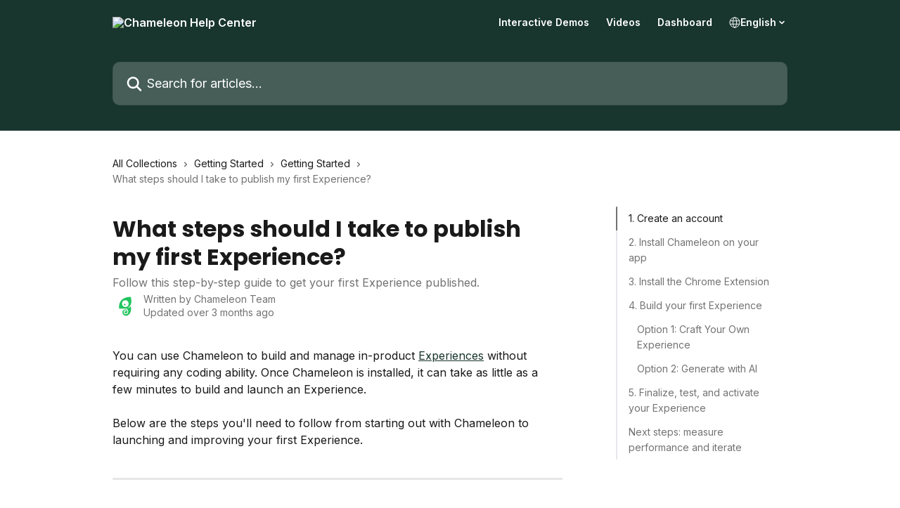

--- FILE ---
content_type: text/html; charset=utf-8
request_url: https://help.chameleon.io/en/articles/1204270-what-steps-should-i-take-to-publish-my-first-experience
body_size: 18151
content:
<!DOCTYPE html><html lang="en"><head><meta charSet="utf-8" data-next-head=""/><title data-next-head="">What steps should I take to publish my first Experience? | Chameleon Help Center</title><meta property="og:title" content="What steps should I take to publish my first Experience? | Chameleon Help Center" data-next-head=""/><meta name="twitter:title" content="What steps should I take to publish my first Experience? | Chameleon Help Center" data-next-head=""/><meta property="og:description" content="Follow this step-by-step guide to get your first Experience published." data-next-head=""/><meta name="twitter:description" content="Follow this step-by-step guide to get your first Experience published." data-next-head=""/><meta name="description" content="Follow this step-by-step guide to get your first Experience published." data-next-head=""/><meta property="og:type" content="article" data-next-head=""/><meta name="robots" content="all" data-next-head=""/><meta name="viewport" content="width=device-width, initial-scale=1" data-next-head=""/><link href="https://intercom.help/chameleon/assets/favicon" rel="icon" data-next-head=""/><link rel="canonical" href="https://help.chameleon.io/en/articles/1204270-what-steps-should-i-take-to-publish-my-first-experience" data-next-head=""/><link rel="alternate" href="https://help.chameleon.io/en/articles/1204270-what-steps-should-i-take-to-publish-my-first-experience" hrefLang="en" data-next-head=""/><link rel="alternate" href="https://help.chameleon.io/en/articles/1204270-what-steps-should-i-take-to-publish-my-first-experience" hrefLang="x-default" data-next-head=""/><link nonce="DON+PrfNZ6h7oyd7N7a78pEi4P+dt4NjuX7NTcpryPw=" rel="preload" href="https://static.intercomassets.com/_next/static/css/3141721a1e975790.css" as="style"/><link nonce="DON+PrfNZ6h7oyd7N7a78pEi4P+dt4NjuX7NTcpryPw=" rel="stylesheet" href="https://static.intercomassets.com/_next/static/css/3141721a1e975790.css" data-n-g=""/><link nonce="DON+PrfNZ6h7oyd7N7a78pEi4P+dt4NjuX7NTcpryPw=" rel="preload" href="https://static.intercomassets.com/_next/static/css/2e15b5a0835b0524.css" as="style"/><link nonce="DON+PrfNZ6h7oyd7N7a78pEi4P+dt4NjuX7NTcpryPw=" rel="stylesheet" href="https://static.intercomassets.com/_next/static/css/2e15b5a0835b0524.css"/><link nonce="DON+PrfNZ6h7oyd7N7a78pEi4P+dt4NjuX7NTcpryPw=" rel="preload" href="https://static.intercomassets.com/_next/static/css/b6200d0221da3810.css" as="style"/><link nonce="DON+PrfNZ6h7oyd7N7a78pEi4P+dt4NjuX7NTcpryPw=" rel="stylesheet" href="https://static.intercomassets.com/_next/static/css/b6200d0221da3810.css"/><noscript data-n-css="DON+PrfNZ6h7oyd7N7a78pEi4P+dt4NjuX7NTcpryPw="></noscript><script defer="" nonce="DON+PrfNZ6h7oyd7N7a78pEi4P+dt4NjuX7NTcpryPw=" nomodule="" src="https://static.intercomassets.com/_next/static/chunks/polyfills-42372ed130431b0a.js"></script><script defer="" src="https://static.intercomassets.com/_next/static/chunks/1845.9920dd8b7453512c.js" nonce="DON+PrfNZ6h7oyd7N7a78pEi4P+dt4NjuX7NTcpryPw="></script><script defer="" src="https://static.intercomassets.com/_next/static/chunks/1770.678fb10d9b0aa13f.js" nonce="DON+PrfNZ6h7oyd7N7a78pEi4P+dt4NjuX7NTcpryPw="></script><script src="https://static.intercomassets.com/_next/static/chunks/webpack-667cd6b3774ffaeb.js" nonce="DON+PrfNZ6h7oyd7N7a78pEi4P+dt4NjuX7NTcpryPw=" defer=""></script><script src="https://static.intercomassets.com/_next/static/chunks/framework-1f1b8d38c1d86c61.js" nonce="DON+PrfNZ6h7oyd7N7a78pEi4P+dt4NjuX7NTcpryPw=" defer=""></script><script src="https://static.intercomassets.com/_next/static/chunks/main-2c5e5f2c49cfa8a6.js" nonce="DON+PrfNZ6h7oyd7N7a78pEi4P+dt4NjuX7NTcpryPw=" defer=""></script><script src="https://static.intercomassets.com/_next/static/chunks/pages/_app-e1ef7ba820863143.js" nonce="DON+PrfNZ6h7oyd7N7a78pEi4P+dt4NjuX7NTcpryPw=" defer=""></script><script src="https://static.intercomassets.com/_next/static/chunks/d0502abb-aa607f45f5026044.js" nonce="DON+PrfNZ6h7oyd7N7a78pEi4P+dt4NjuX7NTcpryPw=" defer=""></script><script src="https://static.intercomassets.com/_next/static/chunks/6190-ef428f6633b5a03f.js" nonce="DON+PrfNZ6h7oyd7N7a78pEi4P+dt4NjuX7NTcpryPw=" defer=""></script><script src="https://static.intercomassets.com/_next/static/chunks/5729-6d79ddfe1353a77c.js" nonce="DON+PrfNZ6h7oyd7N7a78pEi4P+dt4NjuX7NTcpryPw=" defer=""></script><script src="https://static.intercomassets.com/_next/static/chunks/2384-242e4a028ba58b01.js" nonce="DON+PrfNZ6h7oyd7N7a78pEi4P+dt4NjuX7NTcpryPw=" defer=""></script><script src="https://static.intercomassets.com/_next/static/chunks/4835-9db7cd232aae5617.js" nonce="DON+PrfNZ6h7oyd7N7a78pEi4P+dt4NjuX7NTcpryPw=" defer=""></script><script src="https://static.intercomassets.com/_next/static/chunks/2735-6fafbb9ff4abfca1.js" nonce="DON+PrfNZ6h7oyd7N7a78pEi4P+dt4NjuX7NTcpryPw=" defer=""></script><script src="https://static.intercomassets.com/_next/static/chunks/pages/%5BhelpCenterIdentifier%5D/%5Blocale%5D/articles/%5BarticleSlug%5D-0426bb822f2fd459.js" nonce="DON+PrfNZ6h7oyd7N7a78pEi4P+dt4NjuX7NTcpryPw=" defer=""></script><script src="https://static.intercomassets.com/_next/static/7e1K3eo3oeKlAsbhZbrHM/_buildManifest.js" nonce="DON+PrfNZ6h7oyd7N7a78pEi4P+dt4NjuX7NTcpryPw=" defer=""></script><script src="https://static.intercomassets.com/_next/static/7e1K3eo3oeKlAsbhZbrHM/_ssgManifest.js" nonce="DON+PrfNZ6h7oyd7N7a78pEi4P+dt4NjuX7NTcpryPw=" defer=""></script><meta name="sentry-trace" content="980257dfcaa26884a4b1bbec03c90edb-6711399b10f8d928-0"/><meta name="baggage" content="sentry-environment=production,sentry-release=389cbaa7c7b88427c31f6ff365d99b3236e2d519,sentry-public_key=187f842308a64dea9f1f64d4b1b9c298,sentry-trace_id=980257dfcaa26884a4b1bbec03c90edb,sentry-org_id=2129,sentry-sampled=false,sentry-sample_rand=0.8074781195282721,sentry-sample_rate=0"/><style id="__jsx-696683584">:root{--body-bg: rgb(255, 255, 255);
--body-image: none;
--body-bg-rgb: 255, 255, 255;
--body-border: rgb(230, 230, 230);
--body-primary-color: #1a1a1a;
--body-secondary-color: #737373;
--body-reaction-bg: rgb(242, 242, 242);
--body-reaction-text-color: rgb(64, 64, 64);
--body-toc-active-border: #737373;
--body-toc-inactive-border: #f2f2f2;
--body-toc-inactive-color: #737373;
--body-toc-active-font-weight: 400;
--body-table-border: rgb(204, 204, 204);
--body-color: hsl(0, 0%, 0%);
--footer-bg: rgb(255, 255, 255);
--footer-image: none;
--footer-border: rgb(230, 230, 230);
--footer-color: hsl(215, 16%, 47%);
--header-bg: rgb(24, 54, 46);
--header-image: none;
--header-color: hsl(0, 0%, 100%);
--collection-card-bg: rgb(245, 245, 245);
--collection-card-image: none;
--collection-card-color: hsl(164, 38%, 15%);
--card-bg: rgb(255, 255, 255);
--card-border-color: rgb(230, 230, 230);
--card-border-inner-radius: 6px;
--card-border-radius: 8px;
--card-shadow: 0 1px 2px 0 rgb(0 0 0 / 0.05);
--search-bar-border-radius: 10px;
--search-bar-width: 100%;
--ticket-blue-bg-color: #dce1f9;
--ticket-blue-text-color: #334bfa;
--ticket-green-bg-color: #d7efdc;
--ticket-green-text-color: #0f7134;
--ticket-orange-bg-color: #ffebdb;
--ticket-orange-text-color: #b24d00;
--ticket-red-bg-color: #ffdbdb;
--ticket-red-text-color: #df2020;
--header-height: 245px;
--header-subheader-background-color: #000000;
--header-subheader-font-color: #FFFFFF;
--content-block-bg: rgb(245, 245, 245);
--content-block-image: none;
--content-block-color: hsl(0, 0%, 10%);
--content-block-button-bg: rgb(51, 75, 250);
--content-block-button-image: none;
--content-block-button-color: hsl(0, 0%, 100%);
--content-block-button-radius: 6px;
--content-block-margin: calc(-50vw + 50%);
--content-block-width: calc(100vw);
--primary-color: hsl(164, 38%, 15%);
--primary-color-alpha-10: hsla(164, 38%, 15%, 0.1);
--primary-color-alpha-60: hsla(164, 38%, 15%, 0.6);
--text-on-primary-color: #ffffff}</style><style id="__jsx-1364445819">:root{--font-family-primary: 'Poppins', 'Poppins Fallback'}</style><style id="__jsx-2891919213">:root{--font-family-secondary: 'Inter', 'Inter Fallback'}</style><style id="__jsx-cf6f0ea00fa5c760">.fade-background.jsx-cf6f0ea00fa5c760{background:radial-gradient(333.38%100%at 50%0%,rgba(var(--body-bg-rgb),0)0%,rgba(var(--body-bg-rgb),.00925356)11.67%,rgba(var(--body-bg-rgb),.0337355)21.17%,rgba(var(--body-bg-rgb),.0718242)28.85%,rgba(var(--body-bg-rgb),.121898)35.03%,rgba(var(--body-bg-rgb),.182336)40.05%,rgba(var(--body-bg-rgb),.251516)44.25%,rgba(var(--body-bg-rgb),.327818)47.96%,rgba(var(--body-bg-rgb),.409618)51.51%,rgba(var(--body-bg-rgb),.495297)55.23%,rgba(var(--body-bg-rgb),.583232)59.47%,rgba(var(--body-bg-rgb),.671801)64.55%,rgba(var(--body-bg-rgb),.759385)70.81%,rgba(var(--body-bg-rgb),.84436)78.58%,rgba(var(--body-bg-rgb),.9551)88.2%,rgba(var(--body-bg-rgb),1)100%),var(--header-image),var(--header-bg);background-size:cover;background-position-x:center}</style><style id="__jsx-27f84a20f81f6ce9">.table-of-contents::-webkit-scrollbar{width:8px}.table-of-contents::-webkit-scrollbar-thumb{background-color:#f2f2f2;border-radius:8px}</style><style id="__jsx-a49d9ef8a9865a27">.table_of_contents.jsx-a49d9ef8a9865a27{max-width:260px;min-width:260px}</style><style id="__jsx-62724fba150252e0">.related_articles section a{color:initial}</style><style id="__jsx-4bed0c08ce36899e">.article_body a:not(.intercom-h2b-button){color:var(--primary-color)}article a.intercom-h2b-button{background-color:var(--primary-color);border:0}.zendesk-article table{overflow-x:scroll!important;display:block!important;height:auto!important}.intercom-interblocks-unordered-nested-list ul,.intercom-interblocks-ordered-nested-list ol{margin-top:16px;margin-bottom:16px}.intercom-interblocks-unordered-nested-list ul .intercom-interblocks-unordered-nested-list ul,.intercom-interblocks-unordered-nested-list ul .intercom-interblocks-ordered-nested-list ol,.intercom-interblocks-ordered-nested-list ol .intercom-interblocks-ordered-nested-list ol,.intercom-interblocks-ordered-nested-list ol .intercom-interblocks-unordered-nested-list ul{margin-top:0;margin-bottom:0}.intercom-interblocks-image a:focus{outline-offset:3px}</style></head><body><div id="__next"><div dir="ltr" class="h-full w-full"><span class="hidden">Copyright (c) 2023, Intercom, Inc. (legal@intercom.io) with Reserved Font Name &quot;Poppins&quot;.
      This Font Software is licensed under the SIL Open Font License, Version 1.1.</span><span class="hidden">Copyright (c) 2023, Intercom, Inc. (legal@intercom.io) with Reserved Font Name &quot;Inter&quot;.
      This Font Software is licensed under the SIL Open Font License, Version 1.1.</span><a href="#main-content" class="sr-only font-bold text-header-color focus:not-sr-only focus:absolute focus:left-4 focus:top-4 focus:z-50" aria-roledescription="Link, Press control-option-right-arrow to exit">Skip to main content</a><main class="header__lite"><header id="header" data-testid="header" class="jsx-cf6f0ea00fa5c760 flex flex-col text-header-color"><div class="jsx-cf6f0ea00fa5c760 relative flex grow flex-col mb-9 bg-header-bg bg-header-image bg-cover bg-center pb-9"><div id="sr-announcement" aria-live="polite" class="jsx-cf6f0ea00fa5c760 sr-only"></div><div class="jsx-cf6f0ea00fa5c760 flex h-full flex-col items-center marker:shrink-0"><section class="relative flex w-full flex-col mb-6 pb-6"><div class="header__meta_wrapper flex justify-center px-5 pt-6 leading-none sm:px-10"><div class="flex items-center w-240" data-testid="subheader-container"><div class="mo__body header__site_name"><div class="header__logo"><a href="/en/"><img src="https://downloads.intercomcdn.com/i/o/345595/c15945a6054c6cf6bb8e84c2/93dd8024c280b580244b243f87209165.png" height="50" alt="Chameleon Help Center"/></a></div></div><div><div class="flex items-center font-semibold"><div class="flex items-center md:hidden" data-testid="small-screen-children"><button class="flex items-center border-none bg-transparent px-1.5" data-testid="hamburger-menu-button" aria-label="Open menu"><svg width="24" height="24" viewBox="0 0 16 16" xmlns="http://www.w3.org/2000/svg" class="fill-current"><path d="M1.86861 2C1.38889 2 1 2.3806 1 2.85008C1 3.31957 1.38889 3.70017 1.86861 3.70017H14.1314C14.6111 3.70017 15 3.31957 15 2.85008C15 2.3806 14.6111 2 14.1314 2H1.86861Z"></path><path d="M1 8C1 7.53051 1.38889 7.14992 1.86861 7.14992H14.1314C14.6111 7.14992 15 7.53051 15 8C15 8.46949 14.6111 8.85008 14.1314 8.85008H1.86861C1.38889 8.85008 1 8.46949 1 8Z"></path><path d="M1 13.1499C1 12.6804 1.38889 12.2998 1.86861 12.2998H14.1314C14.6111 12.2998 15 12.6804 15 13.1499C15 13.6194 14.6111 14 14.1314 14H1.86861C1.38889 14 1 13.6194 1 13.1499Z"></path></svg></button><div class="fixed right-0 top-0 z-50 h-full w-full hidden" data-testid="hamburger-menu"><div class="flex h-full w-full justify-end bg-black bg-opacity-30"><div class="flex h-fit w-full flex-col bg-white opacity-100 sm:h-full sm:w-1/2"><button class="text-body-font flex items-center self-end border-none bg-transparent pr-6 pt-6" data-testid="hamburger-menu-close-button" aria-label="Close menu"><svg width="24" height="24" viewBox="0 0 16 16" xmlns="http://www.w3.org/2000/svg"><path d="M3.5097 3.5097C3.84165 3.17776 4.37984 3.17776 4.71178 3.5097L7.99983 6.79775L11.2879 3.5097C11.6198 3.17776 12.158 3.17776 12.49 3.5097C12.8219 3.84165 12.8219 4.37984 12.49 4.71178L9.20191 7.99983L12.49 11.2879C12.8219 11.6198 12.8219 12.158 12.49 12.49C12.158 12.8219 11.6198 12.8219 11.2879 12.49L7.99983 9.20191L4.71178 12.49C4.37984 12.8219 3.84165 12.8219 3.5097 12.49C3.17776 12.158 3.17776 11.6198 3.5097 11.2879L6.79775 7.99983L3.5097 4.71178C3.17776 4.37984 3.17776 3.84165 3.5097 3.5097Z"></path></svg></button><nav class="flex flex-col pl-4 text-black"><a target="_blank" rel="noopener noreferrer" href="https://www.chameleon.io/interactive" class="mx-5 mb-5 text-md no-underline hover:opacity-80 md:mx-3 md:my-0 md:text-base" data-testid="header-link-0">Interactive Demos</a><a target="_blank" rel="noopener noreferrer" href="https://www.chameleon.io/videos" class="mx-5 mb-5 text-md no-underline hover:opacity-80 md:mx-3 md:my-0 md:text-base" data-testid="header-link-1">Videos</a><a target="_blank" rel="noopener noreferrer" href="https://app.chameleon.io" class="mx-5 mb-5 text-md no-underline hover:opacity-80 md:mx-3 md:my-0 md:text-base" data-testid="header-link-2">Dashboard</a><div class="relative cursor-pointer has-[:focus]:outline"><select class="peer absolute z-10 block h-6 w-full cursor-pointer opacity-0 md:text-base" aria-label="Change language" id="language-selector"><option value="/en/articles/1204270-what-steps-should-i-take-to-publish-my-first-experience" class="text-black" selected="">English</option></select><div class="mb-10 ml-5 flex items-center gap-1 text-md hover:opacity-80 peer-hover:opacity-80 md:m-0 md:ml-3 md:text-base" aria-hidden="true"><svg id="locale-picker-globe" width="16" height="16" viewBox="0 0 16 16" fill="none" xmlns="http://www.w3.org/2000/svg" class="shrink-0" aria-hidden="true"><path d="M8 15C11.866 15 15 11.866 15 8C15 4.13401 11.866 1 8 1C4.13401 1 1 4.13401 1 8C1 11.866 4.13401 15 8 15Z" stroke="currentColor" stroke-linecap="round" stroke-linejoin="round"></path><path d="M8 15C9.39949 15 10.534 11.866 10.534 8C10.534 4.13401 9.39949 1 8 1C6.60051 1 5.466 4.13401 5.466 8C5.466 11.866 6.60051 15 8 15Z" stroke="currentColor" stroke-linecap="round" stroke-linejoin="round"></path><path d="M1.448 5.75989H14.524" stroke="currentColor" stroke-linecap="round" stroke-linejoin="round"></path><path d="M1.448 10.2402H14.524" stroke="currentColor" stroke-linecap="round" stroke-linejoin="round"></path></svg>English<svg id="locale-picker-arrow" width="16" height="16" viewBox="0 0 16 16" fill="none" xmlns="http://www.w3.org/2000/svg" class="shrink-0" aria-hidden="true"><path d="M5 6.5L8.00093 9.5L11 6.50187" stroke="currentColor" stroke-width="1.5" stroke-linecap="round" stroke-linejoin="round"></path></svg></div></div></nav></div></div></div></div><nav class="hidden items-center md:flex" data-testid="large-screen-children"><a target="_blank" rel="noopener noreferrer" href="https://www.chameleon.io/interactive" class="mx-5 mb-5 text-md no-underline hover:opacity-80 md:mx-3 md:my-0 md:text-base" data-testid="header-link-0">Interactive Demos</a><a target="_blank" rel="noopener noreferrer" href="https://www.chameleon.io/videos" class="mx-5 mb-5 text-md no-underline hover:opacity-80 md:mx-3 md:my-0 md:text-base" data-testid="header-link-1">Videos</a><a target="_blank" rel="noopener noreferrer" href="https://app.chameleon.io" class="mx-5 mb-5 text-md no-underline hover:opacity-80 md:mx-3 md:my-0 md:text-base" data-testid="header-link-2">Dashboard</a><div class="relative cursor-pointer has-[:focus]:outline"><select class="peer absolute z-10 block h-6 w-full cursor-pointer opacity-0 md:text-base" aria-label="Change language" id="language-selector"><option value="/en/articles/1204270-what-steps-should-i-take-to-publish-my-first-experience" class="text-black" selected="">English</option></select><div class="mb-10 ml-5 flex items-center gap-1 text-md hover:opacity-80 peer-hover:opacity-80 md:m-0 md:ml-3 md:text-base" aria-hidden="true"><svg id="locale-picker-globe" width="16" height="16" viewBox="0 0 16 16" fill="none" xmlns="http://www.w3.org/2000/svg" class="shrink-0" aria-hidden="true"><path d="M8 15C11.866 15 15 11.866 15 8C15 4.13401 11.866 1 8 1C4.13401 1 1 4.13401 1 8C1 11.866 4.13401 15 8 15Z" stroke="currentColor" stroke-linecap="round" stroke-linejoin="round"></path><path d="M8 15C9.39949 15 10.534 11.866 10.534 8C10.534 4.13401 9.39949 1 8 1C6.60051 1 5.466 4.13401 5.466 8C5.466 11.866 6.60051 15 8 15Z" stroke="currentColor" stroke-linecap="round" stroke-linejoin="round"></path><path d="M1.448 5.75989H14.524" stroke="currentColor" stroke-linecap="round" stroke-linejoin="round"></path><path d="M1.448 10.2402H14.524" stroke="currentColor" stroke-linecap="round" stroke-linejoin="round"></path></svg>English<svg id="locale-picker-arrow" width="16" height="16" viewBox="0 0 16 16" fill="none" xmlns="http://www.w3.org/2000/svg" class="shrink-0" aria-hidden="true"><path d="M5 6.5L8.00093 9.5L11 6.50187" stroke="currentColor" stroke-width="1.5" stroke-linecap="round" stroke-linejoin="round"></path></svg></div></div></nav></div></div></div></div></section><section class="relative mx-5 flex h-full w-full flex-col items-center px-5 sm:px-10"><div class="flex h-full max-w-full flex-col w-240 justify-end" data-testid="main-header-container"><div id="search-bar" class="relative w-full"><form action="/en/" autoComplete="off"><div class="flex w-full flex-col items-start"><div class="relative flex w-full sm:w-search-bar"><label for="search-input" class="sr-only">Search for articles...</label><input id="search-input" type="text" autoComplete="off" class="peer w-full rounded-search-bar border border-black-alpha-8 bg-white-alpha-20 p-4 ps-12 font-secondary text-lg text-header-color shadow-search-bar outline-none transition ease-linear placeholder:text-header-color hover:bg-white-alpha-27 hover:shadow-search-bar-hover focus:border-transparent focus:bg-white focus:text-black-10 focus:shadow-search-bar-focused placeholder:focus:text-black-45" placeholder="Search for articles..." name="q" aria-label="Search for articles..." value=""/><div class="absolute inset-y-0 start-0 flex items-center fill-header-color peer-focus-visible:fill-black-45 pointer-events-none ps-5"><svg width="22" height="21" viewBox="0 0 22 21" xmlns="http://www.w3.org/2000/svg" class="fill-inherit" aria-hidden="true"><path fill-rule="evenodd" clip-rule="evenodd" d="M3.27485 8.7001C3.27485 5.42781 5.92757 2.7751 9.19985 2.7751C12.4721 2.7751 15.1249 5.42781 15.1249 8.7001C15.1249 11.9724 12.4721 14.6251 9.19985 14.6251C5.92757 14.6251 3.27485 11.9724 3.27485 8.7001ZM9.19985 0.225098C4.51924 0.225098 0.724854 4.01948 0.724854 8.7001C0.724854 13.3807 4.51924 17.1751 9.19985 17.1751C11.0802 17.1751 12.8176 16.5627 14.2234 15.5265L19.0981 20.4013C19.5961 20.8992 20.4033 20.8992 20.9013 20.4013C21.3992 19.9033 21.3992 19.0961 20.9013 18.5981L16.0264 13.7233C17.0625 12.3176 17.6749 10.5804 17.6749 8.7001C17.6749 4.01948 13.8805 0.225098 9.19985 0.225098Z"></path></svg></div></div></div></form></div></div></section></div></div></header><div class="z-1 flex shrink-0 grow basis-auto justify-center px-5 sm:px-10"><section data-testid="main-content" id="main-content" class="max-w-full w-240"><section data-testid="article-section" class="section section__article"><div class="flex-row-reverse justify-between flex"><div class="jsx-a49d9ef8a9865a27 w-61 sticky top-8 ml-7 max-w-61 self-start max-lg:hidden mt-16"><div class="jsx-27f84a20f81f6ce9 table-of-contents max-h-[calc(100vh-96px)] overflow-y-auto rounded-2xl text-body-primary-color hover:text-primary max-lg:border max-lg:border-solid max-lg:border-body-border max-lg:shadow-solid-1"><div data-testid="toc-dropdown" class="jsx-27f84a20f81f6ce9 hidden cursor-pointer justify-between border-b max-lg:flex max-lg:flex-row max-lg:border-x-0 max-lg:border-t-0 max-lg:border-solid max-lg:border-b-body-border"><div class="jsx-27f84a20f81f6ce9 my-2 max-lg:pl-4">Table of contents</div><div class="jsx-27f84a20f81f6ce9 "><svg class="ml-2 mr-4 mt-3 transition-transform" transform="rotate(180)" width="16" height="16" fill="none" xmlns="http://www.w3.org/2000/svg"><path fill-rule="evenodd" clip-rule="evenodd" d="M3.93353 5.93451C4.24595 5.62209 4.75248 5.62209 5.0649 5.93451L7.99922 8.86882L10.9335 5.93451C11.246 5.62209 11.7525 5.62209 12.0649 5.93451C12.3773 6.24693 12.3773 6.75346 12.0649 7.06588L8.5649 10.5659C8.25249 10.8783 7.74595 10.8783 7.43353 10.5659L3.93353 7.06588C3.62111 6.75346 3.62111 6.24693 3.93353 5.93451Z" fill="currentColor"></path></svg></div></div><div data-testid="toc-body" class="jsx-27f84a20f81f6ce9 my-2"><section data-testid="toc-section-0" class="jsx-27f84a20f81f6ce9 flex border-y-0 border-e-0 border-s-2 border-solid py-1.5 max-lg:border-none border-body-toc-active-border px-4"><a id="#h_bb761ea316" href="#h_bb761ea316" data-testid="toc-link-0" class="jsx-27f84a20f81f6ce9 w-full no-underline hover:text-body-primary-color max-lg:inline-block max-lg:text-body-primary-color max-lg:hover:text-primary lg:text-base font-toc-active text-body-primary-color"></a></section><section data-testid="toc-section-1" class="jsx-27f84a20f81f6ce9 flex border-y-0 border-e-0 border-s-2 border-solid py-1.5 max-lg:border-none px-4"><a id="#h_9663ddc847" href="#h_9663ddc847" data-testid="toc-link-1" class="jsx-27f84a20f81f6ce9 w-full no-underline hover:text-body-primary-color max-lg:inline-block max-lg:text-body-primary-color max-lg:hover:text-primary lg:text-base text-body-toc-inactive-color"></a></section><section data-testid="toc-section-2" class="jsx-27f84a20f81f6ce9 flex border-y-0 border-e-0 border-s-2 border-solid py-1.5 max-lg:border-none px-4"><a id="#h_d54fc82d71" href="#h_d54fc82d71" data-testid="toc-link-2" class="jsx-27f84a20f81f6ce9 w-full no-underline hover:text-body-primary-color max-lg:inline-block max-lg:text-body-primary-color max-lg:hover:text-primary lg:text-base text-body-toc-inactive-color"></a></section><section data-testid="toc-section-3" class="jsx-27f84a20f81f6ce9 flex border-y-0 border-e-0 border-s-2 border-solid py-1.5 max-lg:border-none px-4"><a id="#h_353e073d8c" href="#h_353e073d8c" data-testid="toc-link-3" class="jsx-27f84a20f81f6ce9 w-full no-underline hover:text-body-primary-color max-lg:inline-block max-lg:text-body-primary-color max-lg:hover:text-primary lg:text-base text-body-toc-inactive-color"></a></section><section data-testid="toc-section-4" class="jsx-27f84a20f81f6ce9 flex border-y-0 border-e-0 border-s-2 border-solid py-1.5 max-lg:border-none px-7"><a id="#h_9489e5ad38" href="#h_9489e5ad38" data-testid="toc-link-4" class="jsx-27f84a20f81f6ce9 w-full no-underline hover:text-body-primary-color max-lg:inline-block max-lg:text-body-primary-color max-lg:hover:text-primary lg:text-base text-body-toc-inactive-color"></a></section><section data-testid="toc-section-5" class="jsx-27f84a20f81f6ce9 flex border-y-0 border-e-0 border-s-2 border-solid py-1.5 max-lg:border-none px-7"><a id="#h_7b0c7f994d" href="#h_7b0c7f994d" data-testid="toc-link-5" class="jsx-27f84a20f81f6ce9 w-full no-underline hover:text-body-primary-color max-lg:inline-block max-lg:text-body-primary-color max-lg:hover:text-primary lg:text-base text-body-toc-inactive-color"></a></section><section data-testid="toc-section-6" class="jsx-27f84a20f81f6ce9 flex border-y-0 border-e-0 border-s-2 border-solid py-1.5 max-lg:border-none px-4"><a id="#h_5be3171a29" href="#h_5be3171a29" data-testid="toc-link-6" class="jsx-27f84a20f81f6ce9 w-full no-underline hover:text-body-primary-color max-lg:inline-block max-lg:text-body-primary-color max-lg:hover:text-primary lg:text-base text-body-toc-inactive-color"></a></section><section data-testid="toc-section-7" class="jsx-27f84a20f81f6ce9 flex border-y-0 border-e-0 border-s-2 border-solid py-1.5 max-lg:border-none px-4"><a id="#h_541ad4ba29" href="#h_541ad4ba29" data-testid="toc-link-7" class="jsx-27f84a20f81f6ce9 w-full no-underline hover:text-body-primary-color max-lg:inline-block max-lg:text-body-primary-color max-lg:hover:text-primary lg:text-base text-body-toc-inactive-color"></a></section></div></div></div><div class="relative z-3 w-full lg:max-w-160 "><div class="flex pb-6 max-md:pb-2 lg:max-w-160"><div tabindex="-1" class="focus:outline-none"><div class="flex flex-wrap items-baseline pb-4 text-base" tabindex="0" role="navigation" aria-label="Breadcrumb"><a href="/en/" class="pr-2 text-body-primary-color no-underline hover:text-body-secondary-color">All Collections</a><div class="pr-2" aria-hidden="true"><svg width="6" height="10" viewBox="0 0 6 10" class="block h-2 w-2 fill-body-secondary-color rtl:rotate-180" xmlns="http://www.w3.org/2000/svg"><path fill-rule="evenodd" clip-rule="evenodd" d="M0.648862 0.898862C0.316916 1.23081 0.316916 1.769 0.648862 2.10094L3.54782 4.9999L0.648862 7.89886C0.316916 8.23081 0.316917 8.769 0.648862 9.10094C0.980808 9.43289 1.519 9.43289 1.85094 9.10094L5.35094 5.60094C5.68289 5.269 5.68289 4.73081 5.35094 4.39886L1.85094 0.898862C1.519 0.566916 0.980807 0.566916 0.648862 0.898862Z"></path></svg></div><a href="https://help.chameleon.io/en/collections/74723-getting-started" class="pr-2 text-body-primary-color no-underline hover:text-body-secondary-color" data-testid="breadcrumb-0">Getting Started</a><div class="pr-2" aria-hidden="true"><svg width="6" height="10" viewBox="0 0 6 10" class="block h-2 w-2 fill-body-secondary-color rtl:rotate-180" xmlns="http://www.w3.org/2000/svg"><path fill-rule="evenodd" clip-rule="evenodd" d="M0.648862 0.898862C0.316916 1.23081 0.316916 1.769 0.648862 2.10094L3.54782 4.9999L0.648862 7.89886C0.316916 8.23081 0.316917 8.769 0.648862 9.10094C0.980808 9.43289 1.519 9.43289 1.85094 9.10094L5.35094 5.60094C5.68289 5.269 5.68289 4.73081 5.35094 4.39886L1.85094 0.898862C1.519 0.566916 0.980807 0.566916 0.648862 0.898862Z"></path></svg></div><a href="https://help.chameleon.io/en/collections/74766-getting-started" class="pr-2 text-body-primary-color no-underline hover:text-body-secondary-color" data-testid="breadcrumb-1">Getting Started</a><div class="pr-2" aria-hidden="true"><svg width="6" height="10" viewBox="0 0 6 10" class="block h-2 w-2 fill-body-secondary-color rtl:rotate-180" xmlns="http://www.w3.org/2000/svg"><path fill-rule="evenodd" clip-rule="evenodd" d="M0.648862 0.898862C0.316916 1.23081 0.316916 1.769 0.648862 2.10094L3.54782 4.9999L0.648862 7.89886C0.316916 8.23081 0.316917 8.769 0.648862 9.10094C0.980808 9.43289 1.519 9.43289 1.85094 9.10094L5.35094 5.60094C5.68289 5.269 5.68289 4.73081 5.35094 4.39886L1.85094 0.898862C1.519 0.566916 0.980807 0.566916 0.648862 0.898862Z"></path></svg></div><div class="text-body-secondary-color">What steps should I take to publish my first Experience?</div></div></div></div><div class=""><div class="article intercom-force-break"><div class="mb-10 max-lg:mb-6"><div class="flex flex-col gap-4"><div class="flex flex-col"><h1 class="mb-1 font-primary text-2xl font-bold leading-10 text-body-primary-color">What steps should I take to publish my first Experience?</h1><div class="text-md font-normal leading-normal text-body-secondary-color"><p>Follow this step-by-step guide to get your first Experience published.</p></div></div><div class="avatar"><div class="avatar__photo"><img width="24" height="24" src="https://static.intercomassets.com/avatars/7286121/square_128/Icon_-_Grass_with_White_Background-1712927954.png" alt="Chameleon Team avatar" class="inline-flex items-center justify-center rounded-full bg-primary text-lg font-bold leading-6 text-primary-text shadow-solid-2 shadow-body-bg [&amp;:nth-child(n+2)]:hidden lg:[&amp;:nth-child(n+2)]:inline-flex h-8 w-8 sm:h-9 sm:w-9"/></div><div class="avatar__info -mt-0.5 text-base"><span class="text-body-secondary-color"><div>Written by <span>Chameleon Team</span></div> <!-- -->Updated over 3 months ago</span></div></div></div></div><div class="jsx-4bed0c08ce36899e flex-col"><div class="jsx-4bed0c08ce36899e mb-7 ml-0 text-md max-messenger:mb-6 lg:hidden"><div class="jsx-27f84a20f81f6ce9 table-of-contents max-h-[calc(100vh-96px)] overflow-y-auto rounded-2xl text-body-primary-color hover:text-primary max-lg:border max-lg:border-solid max-lg:border-body-border max-lg:shadow-solid-1"><div data-testid="toc-dropdown" class="jsx-27f84a20f81f6ce9 hidden cursor-pointer justify-between border-b max-lg:flex max-lg:flex-row max-lg:border-x-0 max-lg:border-t-0 max-lg:border-solid max-lg:border-b-body-border border-b-0"><div class="jsx-27f84a20f81f6ce9 my-2 max-lg:pl-4">Table of contents</div><div class="jsx-27f84a20f81f6ce9 "><svg class="ml-2 mr-4 mt-3 transition-transform" transform="" width="16" height="16" fill="none" xmlns="http://www.w3.org/2000/svg"><path fill-rule="evenodd" clip-rule="evenodd" d="M3.93353 5.93451C4.24595 5.62209 4.75248 5.62209 5.0649 5.93451L7.99922 8.86882L10.9335 5.93451C11.246 5.62209 11.7525 5.62209 12.0649 5.93451C12.3773 6.24693 12.3773 6.75346 12.0649 7.06588L8.5649 10.5659C8.25249 10.8783 7.74595 10.8783 7.43353 10.5659L3.93353 7.06588C3.62111 6.75346 3.62111 6.24693 3.93353 5.93451Z" fill="currentColor"></path></svg></div></div><div data-testid="toc-body" class="jsx-27f84a20f81f6ce9 hidden my-2"><section data-testid="toc-section-0" class="jsx-27f84a20f81f6ce9 flex border-y-0 border-e-0 border-s-2 border-solid py-1.5 max-lg:border-none border-body-toc-active-border px-4"><a id="#h_bb761ea316" href="#h_bb761ea316" data-testid="toc-link-0" class="jsx-27f84a20f81f6ce9 w-full no-underline hover:text-body-primary-color max-lg:inline-block max-lg:text-body-primary-color max-lg:hover:text-primary lg:text-base font-toc-active text-body-primary-color"></a></section><section data-testid="toc-section-1" class="jsx-27f84a20f81f6ce9 flex border-y-0 border-e-0 border-s-2 border-solid py-1.5 max-lg:border-none px-4"><a id="#h_9663ddc847" href="#h_9663ddc847" data-testid="toc-link-1" class="jsx-27f84a20f81f6ce9 w-full no-underline hover:text-body-primary-color max-lg:inline-block max-lg:text-body-primary-color max-lg:hover:text-primary lg:text-base text-body-toc-inactive-color"></a></section><section data-testid="toc-section-2" class="jsx-27f84a20f81f6ce9 flex border-y-0 border-e-0 border-s-2 border-solid py-1.5 max-lg:border-none px-4"><a id="#h_d54fc82d71" href="#h_d54fc82d71" data-testid="toc-link-2" class="jsx-27f84a20f81f6ce9 w-full no-underline hover:text-body-primary-color max-lg:inline-block max-lg:text-body-primary-color max-lg:hover:text-primary lg:text-base text-body-toc-inactive-color"></a></section><section data-testid="toc-section-3" class="jsx-27f84a20f81f6ce9 flex border-y-0 border-e-0 border-s-2 border-solid py-1.5 max-lg:border-none px-4"><a id="#h_353e073d8c" href="#h_353e073d8c" data-testid="toc-link-3" class="jsx-27f84a20f81f6ce9 w-full no-underline hover:text-body-primary-color max-lg:inline-block max-lg:text-body-primary-color max-lg:hover:text-primary lg:text-base text-body-toc-inactive-color"></a></section><section data-testid="toc-section-4" class="jsx-27f84a20f81f6ce9 flex border-y-0 border-e-0 border-s-2 border-solid py-1.5 max-lg:border-none px-7"><a id="#h_9489e5ad38" href="#h_9489e5ad38" data-testid="toc-link-4" class="jsx-27f84a20f81f6ce9 w-full no-underline hover:text-body-primary-color max-lg:inline-block max-lg:text-body-primary-color max-lg:hover:text-primary lg:text-base text-body-toc-inactive-color"></a></section><section data-testid="toc-section-5" class="jsx-27f84a20f81f6ce9 flex border-y-0 border-e-0 border-s-2 border-solid py-1.5 max-lg:border-none px-7"><a id="#h_7b0c7f994d" href="#h_7b0c7f994d" data-testid="toc-link-5" class="jsx-27f84a20f81f6ce9 w-full no-underline hover:text-body-primary-color max-lg:inline-block max-lg:text-body-primary-color max-lg:hover:text-primary lg:text-base text-body-toc-inactive-color"></a></section><section data-testid="toc-section-6" class="jsx-27f84a20f81f6ce9 flex border-y-0 border-e-0 border-s-2 border-solid py-1.5 max-lg:border-none px-4"><a id="#h_5be3171a29" href="#h_5be3171a29" data-testid="toc-link-6" class="jsx-27f84a20f81f6ce9 w-full no-underline hover:text-body-primary-color max-lg:inline-block max-lg:text-body-primary-color max-lg:hover:text-primary lg:text-base text-body-toc-inactive-color"></a></section><section data-testid="toc-section-7" class="jsx-27f84a20f81f6ce9 flex border-y-0 border-e-0 border-s-2 border-solid py-1.5 max-lg:border-none px-4"><a id="#h_541ad4ba29" href="#h_541ad4ba29" data-testid="toc-link-7" class="jsx-27f84a20f81f6ce9 w-full no-underline hover:text-body-primary-color max-lg:inline-block max-lg:text-body-primary-color max-lg:hover:text-primary lg:text-base text-body-toc-inactive-color"></a></section></div></div></div><div class="jsx-4bed0c08ce36899e article_body"><article class="jsx-4bed0c08ce36899e "><div class="intercom-interblocks-paragraph no-margin intercom-interblocks-align-left"><p>You can use Chameleon to build and manage in-product <a href="https://help.chameleon.io/en/articles/6225899-what-is-a-chameleon-experience">Experiences</a> without requiring any coding ability. Once Chameleon is installed, it can take as little as a few minutes to build and launch an Experience.</p></div><div class="intercom-interblocks-paragraph no-margin intercom-interblocks-align-left"><p> </p></div><div class="intercom-interblocks-paragraph no-margin intercom-interblocks-align-left"><p>Below are the steps you&#x27;ll need to follow from starting out with Chameleon to launching and improving your first Experience.   </p></div><div class="intercom-interblocks-subheading intercom-interblocks-align-left"><h2 id="h_7281b30c58"> </h2></div><div class="intercom-interblocks-horizontal-rule"><hr/></div><div class="intercom-interblocks-paragraph no-margin intercom-interblocks-align-left"><p> </p></div><div class="intercom-interblocks-heading intercom-interblocks-align-left"><h1 id="h_bb761ea316">1. Create an account</h1></div><div class="intercom-interblocks-paragraph no-margin intercom-interblocks-align-left"><p>First things first—let&#x27;s get you set up with a Chameleon account 🙂:</p></div><div class="intercom-interblocks-unordered-nested-list"><ul><li><div class="intercom-interblocks-paragraph no-margin intercom-interblocks-align-left"><p>Simply sign up using your work email or Google for Work—it&#x27;s completely free and takes just a minute.</p></div></li><li><div class="intercom-interblocks-paragraph no-margin intercom-interblocks-align-left"><p>Already have teammates using Chameleon? Great! If anyone with your email domain has created an account, you&#x27;ll automatically join their team when you sign up! </p></div></li></ul></div><div class="intercom-interblocks-button intercom-interblocks-align-center"><a href="https://www.trychameleon.com/signup" target="_blank" rel="noreferrer nofollow noopener" class="intercom-h2b-button">Sign Up for Chameleon</a></div><div class="intercom-interblocks-paragraph no-margin intercom-interblocks-align-left"><p>  </p></div><div class="intercom-interblocks-horizontal-rule"><hr/></div><div class="intercom-interblocks-paragraph no-margin intercom-interblocks-align-left"><p> </p></div><div class="intercom-interblocks-heading intercom-interblocks-align-left"><h1 id="h_9663ddc847">2. Install Chameleon on your app</h1></div><div class="intercom-interblocks-paragraph no-margin intercom-interblocks-align-left"><p> </p></div><div class="intercom-interblocks-paragraph no-margin intercom-interblocks-align-left"><p>Now it&#x27;s time to bring Chameleon into your product by installing our code snippet:</p></div><div class="intercom-interblocks-unordered-nested-list"><ul><li><div class="intercom-interblocks-paragraph no-margin intercom-interblocks-align-left"><p>Think of this step as plugging Chameleon into your application—once connected, you&#x27;ll unlock all the powerful features waiting for you.</p></div></li></ul></div><div class="intercom-interblocks-button intercom-interblocks-align-center"><a href="https://help.trychameleon.com/en/articles/1204281-what-does-it-take-to-install-chameleon" target="_blank" rel="noreferrer nofollow noopener" class="intercom-h2b-button">Learn how to install Chameleon </a></div><div class="intercom-interblocks-unordered-nested-list"><ul><li><div class="intercom-interblocks-paragraph no-margin intercom-interblocks-align-left"><p>Don&#x27;t worry about compatibility! We&#x27;ve made sure Chameleon works smoothly with all the latest web technologies.</p></div></li><li><div class="intercom-interblocks-paragraph no-margin intercom-interblocks-align-left"><p>We offer <a href="https://help.trychameleon.com/en/collections/74774-setup-installation-account" rel="nofollow noopener noreferrer" target="_blank">several installation methods</a> so you can choose what works best for your unique setup.</p></div><div class="intercom-interblocks-paragraph no-margin intercom-interblocks-align-left"><p> </p></div></li></ul></div><div class="intercom-interblocks-paragraph no-margin intercom-interblocks-align-left"><p> 👉 <i><a href="https://help.trychameleon.com/en/articles/1204271-will-chameleon-work-with-my-product" rel="nofollow noopener noreferrer" target="_blank">Read this</a> if you want to check Chameleon&#x27;s compatibility with your product. </i></p></div><div class="intercom-interblocks-horizontal-rule"><hr/></div><div class="intercom-interblocks-paragraph no-margin intercom-interblocks-align-left"><p> </p></div><div class="intercom-interblocks-heading intercom-interblocks-align-left"><h1 id="h_d54fc82d71">3. Install the Chrome Extension</h1></div><div class="intercom-interblocks-paragraph no-margin intercom-interblocks-align-left"><p>Once you&#x27;ve created your account and installed Chameleon in your app, you can build and preview an Experience for free, without requiring anyone else, just by using our Chrome Extension 🪄. </p></div><div class="intercom-interblocks-paragraph no-margin intercom-interblocks-align-left"><p> </p></div><div class="intercom-interblocks-paragraph no-margin intercom-interblocks-align-left"><p>The Chrome extension gives you access to the Chameleon <a href="https://help.chameleon.io/en/articles/4505944-what-is-chameleon#h_2dd9606d31">Builder</a> - the component you&#x27;ll use to build Experiences in your product and record <a href="https://help.chameleon.io/en/articles/10033946-creating-interactive-demos">Interactive Demos</a>. </p></div><div class="intercom-interblocks-paragraph no-margin intercom-interblocks-align-left"><p> </p></div><div class="intercom-interblocks-paragraph no-margin intercom-interblocks-align-left"><p> </p></div><div class="intercom-interblocks-button intercom-interblocks-align-center"><a href="https://www.trychameleon.com/setup/build-sample-tour" target="_blank" rel="noreferrer nofollow noopener" class="intercom-h2b-button">Download Chrome Extension</a></div><div class="intercom-interblocks-paragraph no-margin intercom-interblocks-align-left"><p> </p></div><div class="intercom-interblocks-callout" style="background-color:#d7efdc80;border-color:#1bb15733"><div class="intercom-interblocks-paragraph no-margin intercom-interblocks-align-left"><p>👉 <i>This is a great way to get started without any commitment, even if you are not quite ready to launch your in-product Experiences yet.</i> </p></div></div><div class="intercom-interblocks-paragraph no-margin intercom-interblocks-align-left"><p> </p></div><div class="intercom-interblocks-horizontal-rule"><hr/></div><div class="intercom-interblocks-subheading intercom-interblocks-align-left"><h2 id="h_2ba345a339"> </h2></div><div class="intercom-interblocks-heading intercom-interblocks-align-left"><h1 id="h_353e073d8c">4. Build your first Experience</h1></div><div class="intercom-interblocks-paragraph no-margin intercom-interblocks-align-left"><p>Now that you&#x27;ve installed Chameleon, let&#x27;s start building! Head to the <a href="https://app.chameleon.io/setup/try-building" rel="nofollow noopener noreferrer" target="_blank">&quot;Get Started&quot; page under &quot;Try Building&quot;</a> and choose from two creation paths:</p></div><div class="intercom-interblocks-paragraph no-margin intercom-interblocks-align-left"><p> </p></div><div class="intercom-interblocks-subheading intercom-interblocks-align-left"><h2 id="h_9489e5ad38">Option 1: Craft Your Own Experience</h2></div><div class="intercom-interblocks-unordered-nested-list"><ul><li><div class="intercom-interblocks-paragraph no-margin intercom-interblocks-align-left"><p>Browse our library of tried-and-tested patterns and click &quot;Build&quot; on one that catches your eye</p></div></li><li><div class="intercom-interblocks-paragraph no-margin intercom-interblocks-align-left"><p>You can design your Experience in your actual application or in our Sandbox environment—your choice!</p></div></li></ul></div><div class="intercom-interblocks-paragraph no-margin intercom-interblocks-align-left"><p> </p></div><div class="intercom-interblocks-image intercom-interblocks-align-left"><a href="https://downloads.intercomcdn.com/i/o/xwskxzr1/1394266544/b4435da66c7c3977daffdba32991/Screenshot+2025-02-24+at+16_17_22.png?expires=1768934700&amp;signature=f4675b0ba7ee7888a31e7f4533a57be58fecff5bb296269160d7407b823ba300&amp;req=dSMuEst4m4RbXfMW1HO4zUJ2hNn24J8MMhztcrht22yK28MX2NlSJsJKDSgL%0AaTulYhewFZkUt9QXfSM%3D%0A" target="_blank" rel="noreferrer nofollow noopener"><img src="https://downloads.intercomcdn.com/i/o/xwskxzr1/1394266544/b4435da66c7c3977daffdba32991/Screenshot+2025-02-24+at+16_17_22.png?expires=1768934700&amp;signature=f4675b0ba7ee7888a31e7f4533a57be58fecff5bb296269160d7407b823ba300&amp;req=dSMuEst4m4RbXfMW1HO4zUJ2hNn24J8MMhztcrht22yK28MX2NlSJsJKDSgL%0AaTulYhewFZkUt9QXfSM%3D%0A" width="1400" height="626"/></a></div><div class="intercom-interblocks-paragraph no-margin intercom-interblocks-align-left"><p> </p></div><div class="intercom-interblocks-subheading intercom-interblocks-align-left"><h2 id="h_7b0c7f994d">Option 2: Generate with AI </h2></div><div class="intercom-interblocks-paragraph no-margin intercom-interblocks-align-left"><p>Our AI assistant can help you build your first Experience. Just click &quot;Generate Now&quot; and answer a few simple questions about your goals</p></div><div class="intercom-interblocks-paragraph no-margin intercom-interblocks-align-left"><p> </p></div><div class="intercom-interblocks-paragraph no-margin intercom-interblocks-align-left"><p>Need to make tweaks? No problem—you can fine-tune everything in the Builder before going live 😃 </p></div><div class="intercom-interblocks-paragraph no-margin intercom-interblocks-align-left"><p> </p></div><div class="intercom-interblocks-image intercom-interblocks-align-center"><a href="https://downloads.intercomcdn.com/i/o/xwskxzr1/1394267070/bfc6c1a4fceb6e3a1339c9d1df30/Screenshot+2025-02-24+at+16_17_10.png?expires=1768934700&amp;signature=1bd3a5dacafb94c92209180a6283d5b1d0374309fa91d7895c9ac6cfa269d59e&amp;req=dSMuEst4moFYWfMW1HO4zZZGQV%2BJjlBwMHko9An8k3b8xpGt0WESYl3qVWGy%0A7Tk4f4WsjcxLCpY%2Bx7Q%3D%0A" target="_blank" rel="noreferrer nofollow noopener"><img src="https://downloads.intercomcdn.com/i/o/xwskxzr1/1394267070/bfc6c1a4fceb6e3a1339c9d1df30/Screenshot+2025-02-24+at+16_17_10.png?expires=1768934700&amp;signature=1bd3a5dacafb94c92209180a6283d5b1d0374309fa91d7895c9ac6cfa269d59e&amp;req=dSMuEst4moFYWfMW1HO4zZZGQV%2BJjlBwMHko9An8k3b8xpGt0WESYl3qVWGy%0A7Tk4f4WsjcxLCpY%2Bx7Q%3D%0A" width="1390" height="762"/></a></div><div class="intercom-interblocks-paragraph no-margin intercom-interblocks-align-left"><p> </p></div><div class="intercom-interblocks-paragraph no-margin intercom-interblocks-align-left"><p> </p></div><div class="intercom-interblocks-callout" style="background-color:#d7efdc80;border-color:#1bb15733"><div class="intercom-interblocks-paragraph no-margin intercom-interblocks-align-left"><p>🤝 <i>This is also a good time to get feedback from your colleagues: <a href="https://app.trychameleon.com/settings/team" rel="nofollow noopener noreferrer" target="_blank">invite them to your Chameleon account</a> and ask them to download the Chrome Extension. They will be able to see, preview, and edit any Experiences you&#x27;ve built.</i></p></div></div><div class="intercom-interblocks-paragraph no-margin intercom-interblocks-align-left"><p> </p></div><div class="intercom-interblocks-paragraph no-margin intercom-interblocks-align-left"><p>👉 <a href="https://help.chameleon.io/en/collections/1340198-creating-experiences">Learn more about creating Experiences in Chameleon</a>. </p></div><div class="intercom-interblocks-paragraph no-margin intercom-interblocks-align-left"><p> </p></div><div class="intercom-interblocks-horizontal-rule"><hr/></div><div class="intercom-interblocks-paragraph no-margin intercom-interblocks-align-left"><p> </p></div><div class="intercom-interblocks-heading intercom-interblocks-align-left"><h1 id="h_5be3171a29">5. Finalize, test, and activate your Experience</h1></div><div class="intercom-interblocks-paragraph no-margin intercom-interblocks-align-left"><p>You&#x27;ve created something amazing—now it&#x27;s time to share it with your users! To go live, you&#x27;ll need to choose a <a href="https://help.chameleon.io/en/articles/2403321-chameleon-pricing-plans">Chameleon plan</a>:</p></div><div class="intercom-interblocks-unordered-nested-list"><ul><li><div class="intercom-interblocks-paragraph no-margin intercom-interblocks-align-left"><p>Our paid plans unlock the full Chameleon experience, giving you access to:</p></div><div class="intercom-interblocks-unordered-nested-list"><ul><li><div class="intercom-interblocks-paragraph no-margin intercom-interblocks-align-left"><p>Publishing your Experiences live on your website </p></div></li><li><div class="intercom-interblocks-paragraph no-margin intercom-interblocks-align-left"><p>Gathering performance data to understand what&#x27;s working</p></div></li><li><div class="intercom-interblocks-paragraph no-margin intercom-interblocks-align-left"><p>Connecting with your favorite tools through our <a href="https://help.chameleon.io/en/articles/6341804-how-can-i-integrate-chameleon-with-my-tool-stack">integrations</a></p></div></li></ul></div><div class="intercom-interblocks-paragraph no-margin intercom-interblocks-align-left"><p> </p></div></li></ul></div><div class="intercom-interblocks-callout" style="background-color:#d7efdc80;border-color:#1bb15733"><div class="intercom-interblocks-paragraph no-margin intercom-interblocks-align-left"><p><i>You can also explore our <a href="https://help.chameleon.io/en/articles/8496008-chameleon-free-plan">free plan</a>, which enables you to try out the flow of building Experiences and Segments. </i></p></div></div><div class="intercom-interblocks-paragraph no-margin intercom-interblocks-align-left"><p> </p></div><div class="intercom-interblocks-paragraph no-margin intercom-interblocks-align-left"><p>Remember to define your <a href="https://help.chameleon.io/en/articles/1500422-how-can-i-target-my-experiences-to-the-right-users">custom audience</a> and <a href="https://help.trychameleon.com/en/articles/1201812-how-can-i-test-my-chameleon-experience" rel="nofollow noopener noreferrer" target="_blank">test</a> your Experience before publishing. </p></div><div class="intercom-interblocks-horizontal-rule"><hr/></div><div class="intercom-interblocks-paragraph no-margin intercom-interblocks-align-left"><p> </p></div><div class="intercom-interblocks-heading intercom-interblocks-align-left"><h1 id="h_541ad4ba29">Next steps: measure performance and iterate</h1></div><div class="intercom-interblocks-paragraph no-margin intercom-interblocks-align-left"><p>🎯 Chameleon automatically tracks performance data for your published Experiences. You can analyze this data from the <a href="https://app.trychameleon.com/" rel="nofollow noopener noreferrer" target="_blank">Chameleon Dashboard</a>, but you can also use <a href="https://developers.trychameleon.com/" rel="nofollow noopener noreferrer" target="_blank">our API</a> or connect <a href="https://help.chameleon.io/en/collections/1340185-integrations">Integrations</a> to send this data to your preferred analytics tool.</p></div><div class="intercom-interblocks-paragraph no-margin intercom-interblocks-align-left"><p> </p></div><div class="intercom-interblocks-callout" style="background-color:#d7efdc80;border-color:#1bb15733"><div class="intercom-interblocks-paragraph no-margin intercom-interblocks-align-left"><p>🤝 <i>We recommend integrating Chameleon with your analytics tool, so you can have a more holistic perspective of the impact your published Experiences have on your product usage and engagement.</i></p></div></div><div class="intercom-interblocks-paragraph no-margin intercom-interblocks-align-left"><p>  </p></div><div class="intercom-interblocks-paragraph no-margin intercom-interblocks-align-left"><p>The data collected will vary depending on the Experience type. For measuring Tours&#x27; performance, for example, Chameleon collects event data such as <i>Tour Started, Step Seen, Tour Exited, </i>and more. Use these insights to improve your Experiences and <a href="https://www.trychameleon.com/blog/how-to-build-effective-product-tours" rel="nofollow noopener noreferrer" target="_blank">simplify your interactions</a>! </p></div><div class="intercom-interblocks-paragraph no-margin intercom-interblocks-align-left"><p> </p></div><div class="intercom-interblocks-paragraph no-margin intercom-interblocks-align-left"><p>👉 You can find out which data is collected by visiting each Experience&#x27;s section on our <a href="https://help.chameleon.io/en/">Help Center</a>.</p></div><div class="intercom-interblocks-paragraph no-margin intercom-interblocks-align-left"><p> </p></div><section class="jsx-62724fba150252e0 related_articles my-6"><hr class="jsx-62724fba150252e0 my-6 sm:my-8"/><div class="jsx-62724fba150252e0 mb-3 text-xl font-bold">Related Articles</div><section class="flex flex-col rounded-card border border-solid border-card-border bg-card-bg p-2 sm:p-3"><a class="duration-250 group/article flex flex-row justify-between gap-2 py-2 no-underline transition ease-linear hover:bg-primary-alpha-10 hover:text-primary sm:rounded-card-inner sm:py-3 rounded-card-inner px-3" href="https://help.chameleon.io/en/articles/1201812-testing-a-chameleon-experience" data-testid="article-link"><div class="flex flex-col p-0"><span class="m-0 text-md text-body-primary-color group-hover/article:text-primary">Testing a Chameleon Experience</span></div><div class="flex shrink-0 flex-col justify-center p-0"><svg class="block h-4 w-4 text-primary ltr:-rotate-90 rtl:rotate-90" fill="currentColor" viewBox="0 0 20 20" xmlns="http://www.w3.org/2000/svg"><path fill-rule="evenodd" d="M5.293 7.293a1 1 0 011.414 0L10 10.586l3.293-3.293a1 1 0 111.414 1.414l-4 4a1 1 0 01-1.414 0l-4-4a1 1 0 010-1.414z" clip-rule="evenodd"></path></svg></div></a><a class="duration-250 group/article flex flex-row justify-between gap-2 py-2 no-underline transition ease-linear hover:bg-primary-alpha-10 hover:text-primary sm:rounded-card-inner sm:py-3 rounded-card-inner px-3" href="https://help.chameleon.io/en/articles/1204276-what-do-i-need-before-getting-started" data-testid="article-link"><div class="flex flex-col p-0"><span class="m-0 text-md text-body-primary-color group-hover/article:text-primary">What do I need before getting started?</span></div><div class="flex shrink-0 flex-col justify-center p-0"><svg class="block h-4 w-4 text-primary ltr:-rotate-90 rtl:rotate-90" fill="currentColor" viewBox="0 0 20 20" xmlns="http://www.w3.org/2000/svg"><path fill-rule="evenodd" d="M5.293 7.293a1 1 0 011.414 0L10 10.586l3.293-3.293a1 1 0 111.414 1.414l-4 4a1 1 0 01-1.414 0l-4-4a1 1 0 010-1.414z" clip-rule="evenodd"></path></svg></div></a><a class="duration-250 group/article flex flex-row justify-between gap-2 py-2 no-underline transition ease-linear hover:bg-primary-alpha-10 hover:text-primary sm:rounded-card-inner sm:py-3 rounded-card-inner px-3" href="https://help.chameleon.io/en/articles/1229920-my-experience-is-not-showing-up" data-testid="article-link"><div class="flex flex-col p-0"><span class="m-0 text-md text-body-primary-color group-hover/article:text-primary">My Experience is not showing up</span></div><div class="flex shrink-0 flex-col justify-center p-0"><svg class="block h-4 w-4 text-primary ltr:-rotate-90 rtl:rotate-90" fill="currentColor" viewBox="0 0 20 20" xmlns="http://www.w3.org/2000/svg"><path fill-rule="evenodd" d="M5.293 7.293a1 1 0 011.414 0L10 10.586l3.293-3.293a1 1 0 111.414 1.414l-4 4a1 1 0 01-1.414 0l-4-4a1 1 0 010-1.414z" clip-rule="evenodd"></path></svg></div></a><a class="duration-250 group/article flex flex-row justify-between gap-2 py-2 no-underline transition ease-linear hover:bg-primary-alpha-10 hover:text-primary sm:rounded-card-inner sm:py-3 rounded-card-inner px-3" href="https://help.chameleon.io/en/articles/1500422-how-can-i-target-my-experiences-to-the-right-users" data-testid="article-link"><div class="flex flex-col p-0"><span class="m-0 text-md text-body-primary-color group-hover/article:text-primary">How can I target my Experiences to the right users?</span></div><div class="flex shrink-0 flex-col justify-center p-0"><svg class="block h-4 w-4 text-primary ltr:-rotate-90 rtl:rotate-90" fill="currentColor" viewBox="0 0 20 20" xmlns="http://www.w3.org/2000/svg"><path fill-rule="evenodd" d="M5.293 7.293a1 1 0 011.414 0L10 10.586l3.293-3.293a1 1 0 111.414 1.414l-4 4a1 1 0 01-1.414 0l-4-4a1 1 0 010-1.414z" clip-rule="evenodd"></path></svg></div></a><a class="duration-250 group/article flex flex-row justify-between gap-2 py-2 no-underline transition ease-linear hover:bg-primary-alpha-10 hover:text-primary sm:rounded-card-inner sm:py-3 rounded-card-inner px-3" href="https://help.chameleon.io/en/articles/1560726-how-can-i-get-started-with-chameleon" data-testid="article-link"><div class="flex flex-col p-0"><span class="m-0 text-md text-body-primary-color group-hover/article:text-primary">How can I get started with Chameleon?</span></div><div class="flex shrink-0 flex-col justify-center p-0"><svg class="block h-4 w-4 text-primary ltr:-rotate-90 rtl:rotate-90" fill="currentColor" viewBox="0 0 20 20" xmlns="http://www.w3.org/2000/svg"><path fill-rule="evenodd" d="M5.293 7.293a1 1 0 011.414 0L10 10.586l3.293-3.293a1 1 0 111.414 1.414l-4 4a1 1 0 01-1.414 0l-4-4a1 1 0 010-1.414z" clip-rule="evenodd"></path></svg></div></a></section></section></article></div></div></div></div><div class="intercom-reaction-picker -mb-4 -ml-4 -mr-4 mt-6 rounded-card sm:-mb-2 sm:-ml-1 sm:-mr-1 sm:mt-8" role="group" aria-label="feedback form"><div class="intercom-reaction-prompt">Did this answer your question?</div><div class="intercom-reactions-container"><button class="intercom-reaction" aria-label="Disappointed Reaction" tabindex="0" data-reaction-text="disappointed" aria-pressed="false"><span title="Disappointed">😞</span></button><button class="intercom-reaction" aria-label="Neutral Reaction" tabindex="0" data-reaction-text="neutral" aria-pressed="false"><span title="Neutral">😐</span></button><button class="intercom-reaction" aria-label="Smiley Reaction" tabindex="0" data-reaction-text="smiley" aria-pressed="false"><span title="Smiley">😃</span></button></div></div></div></div></section></section></div><footer id="footer" class="mt-24 shrink-0 bg-footer-bg px-0 py-12 text-left text-base text-footer-color"><div class="shrink-0 grow basis-auto px-5 sm:px-10"><div class="mx-auto max-w-240 sm:w-auto"><div><div class="text-center" data-testid="simple-footer-layout"><div class="align-middle text-lg text-footer-color"><a class="no-underline" href="/en/"><img data-testid="logo-img" src="https://downloads.intercomcdn.com/i/o/345595/c15945a6054c6cf6bb8e84c2/93dd8024c280b580244b243f87209165.png" alt="Chameleon Help Center" class="max-h-8 contrast-80 inline"/></a></div><div class="mt-10" data-testid="simple-footer-links"><div class="flex flex-row justify-center"><span><ul data-testid="custom-links" class="mb-4 p-0" id="custom-links"><li class="mx-3 inline-block list-none"><a target="_blank" href="https://www.chameleon.io/blog" rel="nofollow noreferrer noopener" data-testid="footer-custom-link-0" class="no-underline">Blog</a></li><li class="mx-3 inline-block list-none"><a target="_blank" href="https://www.chameleon.io/inspiration" rel="nofollow noreferrer noopener" data-testid="footer-custom-link-1" class="no-underline">Inspiration</a></li><li class="mx-3 inline-block list-none"><a target="_blank" href="https://www.chameleon.io/use-cases" rel="nofollow noreferrer noopener" data-testid="footer-custom-link-2" class="no-underline">Use Cases</a></li><li class="mx-3 inline-block list-none"><a target="_blank" href="https://developers.chameleon.io" rel="nofollow noreferrer noopener" data-testid="footer-custom-link-3" class="no-underline">Developer Docs</a></li></ul></span></div><ul data-testid="social-links" class="flex flex-wrap items-center gap-4 p-0 justify-center" id="social-links"><li class="list-none align-middle"><a target="_blank" href="https://www.facebook.com/chameleon.io" rel="nofollow noreferrer noopener" data-testid="footer-social-link-0" class="no-underline"><img src="https://intercom.help/chameleon/assets/svg/icon:social-facebook/64748B" alt="" aria-label="https://www.facebook.com/chameleon.io" width="16" height="16" loading="lazy" data-testid="social-icon-facebook"/></a></li><li class="list-none align-middle"><a target="_blank" href="https://www.linkedin.com/company/chameleon-io" rel="nofollow noreferrer noopener" data-testid="footer-social-link-1" class="no-underline"><img src="https://intercom.help/chameleon/assets/svg/icon:social-linkedin/64748B" alt="" aria-label="https://www.linkedin.com/company/chameleon-io" width="16" height="16" loading="lazy" data-testid="social-icon-linkedin"/></a></li></ul></div><div class="flex justify-center"><div class="mt-2"><a href="https://www.intercom.com/dsa-report-form" target="_blank" rel="nofollow noreferrer noopener" class="no-underline" data-testid="report-content-link">Report Content</a></div></div></div></div></div></div></footer></main></div></div><script id="__NEXT_DATA__" type="application/json" nonce="DON+PrfNZ6h7oyd7N7a78pEi4P+dt4NjuX7NTcpryPw=">{"props":{"pageProps":{"app":{"id":"xwskxzr1","messengerUrl":"https://widget.intercom.io/widget/xwskxzr1","name":"Chameleon","poweredByIntercomUrl":"https://www.intercom.com/intercom-link?company=Chameleon\u0026solution=customer-support\u0026utm_campaign=intercom-link\u0026utm_content=We+run+on+Intercom\u0026utm_medium=help-center\u0026utm_referrer=https%3A%2F%2Fhelp.chameleon.io%2Fen%2Farticles%2F1204270-what-steps-should-i-take-to-publish-my-first-experience\u0026utm_source=desktop-web","features":{"consentBannerBeta":false,"customNotFoundErrorMessage":false,"disableFontPreloading":false,"disableNoMarginClassTransformation":false,"finOnHelpCenter":false,"hideIconsWithBackgroundImages":false,"messengerCustomFonts":false}},"helpCenterSite":{"customDomain":"help.chameleon.io","defaultLocale":"en","disableBranding":true,"externalLoginName":null,"externalLoginUrl":null,"footerContactDetails":null,"footerLinks":{"custom":[{"id":1518,"help_center_site_id":5815,"title":"Blog","url":"https://www.chameleon.io/blog","sort_order":1,"link_location":"footer","site_link_group_id":2311},{"id":7519,"help_center_site_id":5815,"title":"Inspiration","url":"https://www.chameleon.io/inspiration","sort_order":2,"link_location":"footer","site_link_group_id":2311},{"id":7520,"help_center_site_id":5815,"title":"Use Cases","url":"https://www.chameleon.io/use-cases","sort_order":3,"link_location":"footer","site_link_group_id":2311},{"id":28384,"help_center_site_id":5815,"title":"Developer Docs","url":"https://developers.chameleon.io","sort_order":4,"link_location":"footer","site_link_group_id":2311}],"socialLinks":[{"iconUrl":"https://intercom.help/chameleon/assets/svg/icon:social-facebook","provider":"facebook","url":"https://www.facebook.com/chameleon.io"},{"iconUrl":"https://intercom.help/chameleon/assets/svg/icon:social-linkedin","provider":"linkedin","url":"https://www.linkedin.com/company/chameleon-io"}],"linkGroups":[{"title":null,"links":[{"title":"Blog","url":"https://www.chameleon.io/blog"},{"title":"Inspiration","url":"https://www.chameleon.io/inspiration"},{"title":"Use Cases","url":"https://www.chameleon.io/use-cases"},{"title":"Developer Docs","url":"https://developers.chameleon.io"}]}]},"headerLinks":[{"site_link_group_id":2310,"id":37568,"help_center_site_id":5815,"title":"Interactive Demos","url":"https://www.chameleon.io/interactive","sort_order":1,"link_location":"header"},{"site_link_group_id":2310,"id":37569,"help_center_site_id":5815,"title":"Videos","url":"https://www.chameleon.io/videos","sort_order":2,"link_location":"header"},{"site_link_group_id":2310,"id":37570,"help_center_site_id":5815,"title":"Dashboard","url":"https://app.chameleon.io","sort_order":3,"link_location":"header"}],"homeCollectionCols":3,"googleAnalyticsTrackingId":"G-M4PHKLWYD1","googleTagManagerId":null,"pathPrefixForCustomDomain":null,"seoIndexingEnabled":true,"helpCenterId":5815,"url":"https://help.chameleon.io","customizedFooterTextContent":null,"consentBannerConfig":null,"canInjectCustomScripts":false,"scriptSection":1,"customScriptFilesExist":false},"localeLinks":[{"id":"en","absoluteUrl":"https://help.chameleon.io/en/articles/1204270-what-steps-should-i-take-to-publish-my-first-experience","available":true,"name":"English","selected":true,"url":"/en/articles/1204270-what-steps-should-i-take-to-publish-my-first-experience"}],"requestContext":{"articleSource":null,"academy":false,"canonicalUrl":"https://help.chameleon.io/en/articles/1204270-what-steps-should-i-take-to-publish-my-first-experience","headerless":false,"isDefaultDomainRequest":false,"nonce":"DON+PrfNZ6h7oyd7N7a78pEi4P+dt4NjuX7NTcpryPw=","rootUrl":"/en/","sheetUserCipher":null,"type":"help-center"},"theme":{"color":"18362E","siteName":"Chameleon Help Center","headline":"","headerFontColor":"FFFFFF","logo":"https://downloads.intercomcdn.com/i/o/345595/c15945a6054c6cf6bb8e84c2/93dd8024c280b580244b243f87209165.png","logoHeight":"50","header":null,"favicon":"https://intercom.help/chameleon/assets/favicon","locale":"en","homeUrl":null,"social":null,"urlPrefixForDefaultDomain":"https://intercom.help/chameleon","customDomain":"help.chameleon.io","customDomainUsesSsl":true,"customizationOptions":{"customizationType":1,"header":{"backgroundColor":"#18362E","fontColor":"#FFFFFF","fadeToEdge":false,"backgroundGradient":null,"backgroundImageId":null,"backgroundImageUrl":null},"body":{"backgroundColor":"#ffffff","fontColor":null,"fadeToEdge":null,"backgroundGradient":null,"backgroundImageId":null},"footer":{"backgroundColor":"#ffffff","fontColor":"#64748B","fadeToEdge":null,"backgroundGradient":null,"backgroundImageId":null,"showRichTextField":false},"layout":{"homePage":{"blocks":[{"type":"tickets-portal-link","enabled":true},{"type":"article-list","columns":3,"enabled":true,"localizedContent":[{"title":"What others find useful","locale":"en","links":[{"articleId":"1560726","type":"article-link"},{"articleId":"11755569","type":"article-link"},{"articleId":"1204270","type":"article-link"},{"articleId":"2521225","type":"article-link"},{"articleId":"8899593","type":"article-link"},{"articleId":"1318065","type":"article-link"}]}]},{"type":"collection-list","columns":3,"template":0},{"type":"content-block","enabled":false,"columns":1}]},"collectionsPage":{"showArticleDescriptions":false},"articlePage":{},"searchPage":{}},"collectionCard":{"global":{"backgroundColor":"#F5F5F5","fontColor":"#18362E","fadeToEdge":null,"backgroundGradient":null,"backgroundImageId":null,"showIcons":true,"backgroundImageUrl":null},"collections":[]},"global":{"font":{"customFontFaces":[],"primary":"Poppins","secondary":"Inter"},"componentStyle":{"card":{"type":"bordered","borderRadius":8}},"namedComponents":{"header":{"subheader":{"enabled":false,"style":{"backgroundColor":"#000000","fontColor":"#FFFFFF"}},"style":{"height":"245px","align":"start","justify":"end"}},"searchBar":{"style":{"width":"100%","borderRadius":10}},"footer":{"type":0}},"brand":{"colors":[],"websiteUrl":""}},"contentBlock":{"blockStyle":{"backgroundColor":"#F5F5F5","fontColor":"#1a1a1a","fadeToEdge":null,"backgroundGradient":null,"backgroundImageId":null,"backgroundImageUrl":null},"buttonOptions":{"backgroundColor":"#334BFA","fontColor":"#ffffff","borderRadius":6},"isFullWidth":true}},"helpCenterName":"Chameleon Help Center","footerLogo":"https://downloads.intercomcdn.com/i/o/345595/c15945a6054c6cf6bb8e84c2/93dd8024c280b580244b243f87209165.png","footerLogoHeight":"50","localisedInformation":{"contentBlock":{"locale":"en","title":"Need further help?","withButton":true,"description":"Report an issue","buttonTitle":"Send us a message","buttonUrl":"https://app.chameleon.io/help/report"}}},"user":{"userId":"2054b8de-b04d-474f-8e9a-2d755992c401","role":"visitor_role","country_code":null},"articleContent":{"articleId":"1204270","author":{"avatar":"https://static.intercomassets.com/avatars/7286121/square_128/Icon_-_Grass_with_White_Background-1712927954.png","name":"Chameleon Team","first_name":"Chameleon","avatar_shape":"circle"},"blocks":[{"type":"paragraph","text":"You can use Chameleon to build and manage in-product \u003ca href=\"https://help.chameleon.io/en/articles/6225899-what-is-a-chameleon-experience\"\u003eExperiences\u003c/a\u003e without requiring any coding ability. Once Chameleon is installed, it can take as little as a few minutes to build and launch an Experience.","class":"no-margin"},{"type":"paragraph","text":" ","class":"no-margin"},{"type":"paragraph","text":"Below are the steps you'll need to follow from starting out with Chameleon to launching and improving your first Experience. \u0026nbsp; ","class":"no-margin"},{"type":"subheading","text":" ","idAttribute":"h_7281b30c58"},{"type":"horizontalRule","text":"___________________________________________________________"},{"type":"paragraph","text":" ","class":"no-margin"},{"type":"heading","text":"1. Create an account","idAttribute":"h_bb761ea316"},{"type":"paragraph","text":"First things first—let's get you set up with a Chameleon account 🙂:","class":"no-margin"},{"type":"unorderedNestedList","text":"- Simply sign up using your work email or Google for Work—it's completely free and takes just a minute.\n- Already have teammates using Chameleon? Great! If anyone with your email domain has created an account, you'll automatically join their team when you sign up! ","items":[{"content":[{"type":"paragraph","text":"Simply sign up using your work email or Google for Work—it's completely free and takes just a minute.","class":"no-margin"}]},{"content":[{"type":"paragraph","text":"Already have teammates using Chameleon? Great! If anyone with your email domain has created an account, you'll automatically join their team when you sign up! ","class":"no-margin"}]}]},{"type":"button","text":"Sign Up for Chameleon","linkUrl":"https://www.trychameleon.com/signup","buttonStyle":"solid","align":"center"},{"type":"paragraph","text":"  ","class":"no-margin"},{"type":"horizontalRule","text":"___________________________________________________________"},{"type":"paragraph","text":" ","class":"no-margin"},{"type":"heading","text":"2. Install Chameleon on your app","idAttribute":"h_9663ddc847"},{"type":"paragraph","text":" ","class":"no-margin"},{"type":"paragraph","text":"Now it's time to bring Chameleon into your product by installing our code snippet:","class":"no-margin"},{"type":"unorderedNestedList","text":"- Think of this step as plugging Chameleon into your application—once connected, you'll unlock all the powerful features waiting for you.","items":[{"content":[{"type":"paragraph","text":"Think of this step as plugging Chameleon into your application—once connected, you'll unlock all the powerful features waiting for you.","class":"no-margin"}]}]},{"type":"button","text":"Learn how to install Chameleon ","linkUrl":"https://help.trychameleon.com/en/articles/1204281-what-does-it-take-to-install-chameleon","buttonStyle":"solid","align":"center"},{"type":"unorderedNestedList","text":"- Don't worry about compatibility! We've made sure Chameleon works smoothly with all the latest web technologies.\n- We offer \u003ca href=\"https://help.trychameleon.com/en/collections/74774-setup-installation-account\" rel=\"nofollow noopener noreferrer\" target=\"_blank\"\u003eseveral installation methods\u003c/a\u003e so you can choose what works best for your unique setup.\n   ","items":[{"content":[{"type":"paragraph","text":"Don't worry about compatibility! We've made sure Chameleon works smoothly with all the latest web technologies.","class":"no-margin"}]},{"content":[{"type":"paragraph","text":"We offer \u003ca href=\"https://help.trychameleon.com/en/collections/74774-setup-installation-account\" rel=\"nofollow noopener noreferrer\" target=\"_blank\"\u003eseveral installation methods\u003c/a\u003e so you can choose what works best for your unique setup.","class":"no-margin"},{"type":"paragraph","text":" ","class":"no-margin"}]}]},{"type":"paragraph","text":" 👉 \u003ci\u003e\u003ca href=\"https://help.trychameleon.com/en/articles/1204271-will-chameleon-work-with-my-product\" rel=\"nofollow noopener noreferrer\" target=\"_blank\"\u003eRead this\u003c/a\u003e if you want to check Chameleon's compatibility with your product. \u003c/i\u003e","class":"no-margin"},{"type":"horizontalRule","text":"___________________________________________________________"},{"type":"paragraph","text":" ","class":"no-margin"},{"type":"heading","text":"3. Install the Chrome Extension","idAttribute":"h_d54fc82d71"},{"type":"paragraph","text":"Once you've created your account and installed Chameleon in your app, you can build and preview an Experience for free, without requiring anyone else, just by using our Chrome Extension 🪄.\u0026nbsp;","class":"no-margin"},{"type":"paragraph","text":" ","class":"no-margin"},{"type":"paragraph","text":"The Chrome extension gives you access to the Chameleon \u003ca href=\"https://help.chameleon.io/en/articles/4505944-what-is-chameleon#h_2dd9606d31\"\u003eBuilder\u003c/a\u003e - the component you'll use to build Experiences in your product and record \u003ca href=\"https://help.chameleon.io/en/articles/10033946-creating-interactive-demos\"\u003eInteractive Demos\u003c/a\u003e. ","class":"no-margin"},{"type":"paragraph","text":" ","class":"no-margin"},{"type":"paragraph","text":" ","class":"no-margin"},{"type":"button","text":"Download Chrome Extension","linkUrl":"https://www.trychameleon.com/setup/build-sample-tour","buttonStyle":"solid","align":"center"},{"type":"paragraph","text":" ","class":"no-margin"},{"type":"callout","content":[{"type":"paragraph","text":"👉 \u003ci\u003eThis is a great way to get started without any commitment, even if you are not quite ready to launch your in-product Experiences yet.\u003c/i\u003e ","class":"no-margin"}],"style":{"backgroundColor":"#d7efdc80","borderColor":"#1bb15733"}},{"type":"paragraph","text":" ","class":"no-margin"},{"type":"horizontalRule","text":"___________________________________________________________"},{"type":"subheading","text":" ","idAttribute":"h_2ba345a339"},{"type":"heading","text":"4. Build your first Experience","idAttribute":"h_353e073d8c"},{"type":"paragraph","text":"Now that you've installed Chameleon, let's start building! Head to the \u003ca href=\"https://app.chameleon.io/setup/try-building\" rel=\"nofollow noopener noreferrer\" target=\"_blank\"\u003e\"Get Started\" page under \"Try Building\"\u003c/a\u003e and choose from two creation paths:","class":"no-margin"},{"type":"paragraph","text":" ","class":"no-margin"},{"type":"subheading","text":"Option 1: Craft Your Own Experience","idAttribute":"h_9489e5ad38"},{"type":"unorderedNestedList","text":"- Browse our library of tried-and-tested patterns and click \"Build\" on one that catches your eye\n- You can design your Experience in your actual application or in our Sandbox environment—your choice!","items":[{"content":[{"type":"paragraph","text":"Browse our library of tried-and-tested patterns and click \"Build\" on one that catches your eye","class":"no-margin"}]},{"content":[{"type":"paragraph","text":"You can design your Experience in your actual application or in our Sandbox environment—your choice!","class":"no-margin"}]}]},{"type":"paragraph","text":" ","class":"no-margin"},{"type":"image","url":"https://downloads.intercomcdn.com/i/o/xwskxzr1/1394266544/b4435da66c7c3977daffdba32991/Screenshot+2025-02-24+at+16_17_22.png?expires=1768934700\u0026signature=f4675b0ba7ee7888a31e7f4533a57be58fecff5bb296269160d7407b823ba300\u0026req=dSMuEst4m4RbXfMW1HO4zUJ2hNn24J8MMhztcrht22yK28MX2NlSJsJKDSgL%0AaTulYhewFZkUt9QXfSM%3D%0A","width":1400,"height":626},{"type":"paragraph","text":" ","class":"no-margin"},{"type":"subheading","text":"Option 2: Generate with AI ","idAttribute":"h_7b0c7f994d"},{"type":"paragraph","text":"Our AI assistant can help you build your first Experience. Just click \"Generate Now\" and answer a few simple questions about your goals","class":"no-margin"},{"type":"paragraph","text":" ","class":"no-margin"},{"type":"paragraph","text":"Need to make tweaks? No problem—you can fine-tune everything in the Builder before going live 😃 ","class":"no-margin"},{"type":"paragraph","text":" ","class":"no-margin"},{"type":"image","url":"https://downloads.intercomcdn.com/i/o/xwskxzr1/1394267070/bfc6c1a4fceb6e3a1339c9d1df30/Screenshot+2025-02-24+at+16_17_10.png?expires=1768934700\u0026signature=1bd3a5dacafb94c92209180a6283d5b1d0374309fa91d7895c9ac6cfa269d59e\u0026req=dSMuEst4moFYWfMW1HO4zZZGQV%2BJjlBwMHko9An8k3b8xpGt0WESYl3qVWGy%0A7Tk4f4WsjcxLCpY%2Bx7Q%3D%0A","width":1390,"height":762,"align":"center"},{"type":"paragraph","text":" ","class":"no-margin"},{"type":"paragraph","text":" ","class":"no-margin"},{"type":"callout","content":[{"type":"paragraph","text":"🤝 \u003ci\u003eThis is also a good time to get feedback from your colleagues: \u003ca href=\"https://app.trychameleon.com/settings/team\" rel=\"nofollow noopener noreferrer\" target=\"_blank\"\u003einvite them to your Chameleon account\u003c/a\u003e and ask them to download the Chrome Extension. They will be able to see, preview, and edit any Experiences you've built.\u003c/i\u003e","class":"no-margin"}],"style":{"backgroundColor":"#d7efdc80","borderColor":"#1bb15733"}},{"type":"paragraph","text":" ","class":"no-margin"},{"type":"paragraph","text":"👉 \u003ca href=\"https://help.chameleon.io/en/collections/1340198-creating-experiences\"\u003eLearn more about creating Experiences in Chameleon\u003c/a\u003e. ","class":"no-margin"},{"type":"paragraph","text":" ","class":"no-margin"},{"type":"horizontalRule","text":"___________________________________________________________"},{"type":"paragraph","text":" ","class":"no-margin"},{"type":"heading","text":"5. Finalize, test, and activate your Experience","idAttribute":"h_5be3171a29"},{"type":"paragraph","text":"You've created something amazing—now it's time to share it with your users! To go live, you'll need to choose a \u003ca href=\"https://help.chameleon.io/en/articles/2403321-chameleon-pricing-plans\"\u003eChameleon plan\u003c/a\u003e:","class":"no-margin"},{"type":"unorderedNestedList","text":"- Our paid plans unlock the full Chameleon experience, giving you access to:\n  - Publishing your Experiences live on your website \n  - Gathering performance data to understand what's working\n  - Connecting with your favorite tools through our \u003ca href=\"https://help.chameleon.io/en/articles/6341804-how-can-i-integrate-chameleon-with-my-tool-stack\"\u003eintegrations\u003c/a\u003e\n   ","items":[{"content":[{"type":"paragraph","text":"Our paid plans unlock the full Chameleon experience, giving you access to:","class":"no-margin"},{"type":"unorderedNestedList","text":"- Publishing your Experiences live on your website \n- Gathering performance data to understand what's working\n- Connecting with your favorite tools through our \u003ca href=\"https://help.chameleon.io/en/articles/6341804-how-can-i-integrate-chameleon-with-my-tool-stack\"\u003eintegrations\u003c/a\u003e","items":[{"content":[{"type":"paragraph","text":"Publishing your Experiences live on your website ","class":"no-margin"}]},{"content":[{"type":"paragraph","text":"Gathering performance data to understand what's working","class":"no-margin"}]},{"content":[{"type":"paragraph","text":"Connecting with your favorite tools through our \u003ca href=\"https://help.chameleon.io/en/articles/6341804-how-can-i-integrate-chameleon-with-my-tool-stack\"\u003eintegrations\u003c/a\u003e","class":"no-margin"}]}]},{"type":"paragraph","text":" ","class":"no-margin"}]}]},{"type":"callout","content":[{"type":"paragraph","text":"\u003ci\u003eYou can also explore our \u003ca href=\"https://help.chameleon.io/en/articles/8496008-chameleon-free-plan\"\u003efree plan\u003c/a\u003e, which enables you to try out the flow of building Experiences and Segments. \u003c/i\u003e","class":"no-margin"}],"style":{"backgroundColor":"#d7efdc80","borderColor":"#1bb15733"}},{"type":"paragraph","text":" ","class":"no-margin"},{"type":"paragraph","text":"Remember to define your \u003ca href=\"https://help.chameleon.io/en/articles/1500422-how-can-i-target-my-experiences-to-the-right-users\"\u003ecustom audience\u003c/a\u003e and \u003ca href=\"https://help.trychameleon.com/en/articles/1201812-how-can-i-test-my-chameleon-experience\" rel=\"nofollow noopener noreferrer\" target=\"_blank\"\u003etest\u003c/a\u003e your Experience before publishing. ","class":"no-margin"},{"type":"horizontalRule","text":"___________________________________________________________"},{"type":"paragraph","text":" ","class":"no-margin"},{"type":"heading","text":"Next steps: measure performance and iterate","idAttribute":"h_541ad4ba29"},{"type":"paragraph","text":"🎯 Chameleon automatically tracks performance data for your published Experiences. You can analyze this data from the \u003ca href=\"https://app.trychameleon.com/\" rel=\"nofollow noopener noreferrer\" target=\"_blank\"\u003eChameleon Dashboard\u003c/a\u003e, but you can also use \u003ca href=\"https://developers.trychameleon.com/\" rel=\"nofollow noopener noreferrer\" target=\"_blank\"\u003eour API\u003c/a\u003e or connect \u003ca href=\"https://help.chameleon.io/en/collections/1340185-integrations\"\u003eIntegrations\u003c/a\u003e to send this data to your preferred analytics tool.","class":"no-margin"},{"type":"paragraph","text":" ","class":"no-margin"},{"type":"callout","content":[{"type":"paragraph","text":"🤝 \u003ci\u003eWe recommend integrating Chameleon with your analytics tool, so you can have a more holistic perspective of the impact your published Experiences have on your product usage and engagement.\u003c/i\u003e","class":"no-margin"}],"style":{"backgroundColor":"#d7efdc80","borderColor":"#1bb15733"}},{"type":"paragraph","text":"  ","class":"no-margin"},{"type":"paragraph","text":"The data collected will vary depending on the Experience type. For measuring Tours' performance, for example, Chameleon collects event data such as \u003ci\u003eTour Started, Step Seen, Tour Exited, \u003c/i\u003eand more. Use these insights to improve your Experiences and \u003ca href=\"https://www.trychameleon.com/blog/how-to-build-effective-product-tours\" rel=\"nofollow noopener noreferrer\" target=\"_blank\"\u003esimplify your interactions\u003c/a\u003e! ","class":"no-margin"},{"type":"paragraph","text":" ","class":"no-margin"},{"type":"paragraph","text":"👉 You can find out which data is collected by visiting each Experience's section on our \u003ca href=\"https://help.chameleon.io/en/\"\u003eHelp Center\u003c/a\u003e.","class":"no-margin"},{"type":"paragraph","text":" ","class":"no-margin"}],"collectionId":"74766","description":"Follow this step-by-step guide to get your first Experience published.","id":"201987","lastUpdated":"Updated over 3 months ago","relatedArticles":[{"title":"Testing a Chameleon Experience","url":"https://help.chameleon.io/en/articles/1201812-testing-a-chameleon-experience"},{"title":"What do I need before getting started?","url":"https://help.chameleon.io/en/articles/1204276-what-do-i-need-before-getting-started"},{"title":"My Experience is not showing up","url":"https://help.chameleon.io/en/articles/1229920-my-experience-is-not-showing-up"},{"title":"How can I target my Experiences to the right users?","url":"https://help.chameleon.io/en/articles/1500422-how-can-i-target-my-experiences-to-the-right-users"},{"title":"How can I get started with Chameleon?","url":"https://help.chameleon.io/en/articles/1560726-how-can-i-get-started-with-chameleon"}],"targetUserType":"everyone","title":"What steps should I take to publish my first Experience?","showTableOfContents":true,"synced":false,"isStandaloneApp":false},"breadcrumbs":[{"url":"https://help.chameleon.io/en/collections/74723-getting-started","name":"Getting Started"},{"url":"https://help.chameleon.io/en/collections/74766-getting-started","name":"Getting Started"}],"selectedReaction":null,"showReactions":true,"themeCSSCustomProperties":{"--body-bg":"rgb(255, 255, 255)","--body-image":"none","--body-bg-rgb":"255, 255, 255","--body-border":"rgb(230, 230, 230)","--body-primary-color":"#1a1a1a","--body-secondary-color":"#737373","--body-reaction-bg":"rgb(242, 242, 242)","--body-reaction-text-color":"rgb(64, 64, 64)","--body-toc-active-border":"#737373","--body-toc-inactive-border":"#f2f2f2","--body-toc-inactive-color":"#737373","--body-toc-active-font-weight":400,"--body-table-border":"rgb(204, 204, 204)","--body-color":"hsl(0, 0%, 0%)","--footer-bg":"rgb(255, 255, 255)","--footer-image":"none","--footer-border":"rgb(230, 230, 230)","--footer-color":"hsl(215, 16%, 47%)","--header-bg":"rgb(24, 54, 46)","--header-image":"none","--header-color":"hsl(0, 0%, 100%)","--collection-card-bg":"rgb(245, 245, 245)","--collection-card-image":"none","--collection-card-color":"hsl(164, 38%, 15%)","--card-bg":"rgb(255, 255, 255)","--card-border-color":"rgb(230, 230, 230)","--card-border-inner-radius":"6px","--card-border-radius":"8px","--card-shadow":"0 1px 2px 0 rgb(0 0 0 / 0.05)","--search-bar-border-radius":"10px","--search-bar-width":"100%","--ticket-blue-bg-color":"#dce1f9","--ticket-blue-text-color":"#334bfa","--ticket-green-bg-color":"#d7efdc","--ticket-green-text-color":"#0f7134","--ticket-orange-bg-color":"#ffebdb","--ticket-orange-text-color":"#b24d00","--ticket-red-bg-color":"#ffdbdb","--ticket-red-text-color":"#df2020","--header-height":"245px","--header-subheader-background-color":"#000000","--header-subheader-font-color":"#FFFFFF","--content-block-bg":"rgb(245, 245, 245)","--content-block-image":"none","--content-block-color":"hsl(0, 0%, 10%)","--content-block-button-bg":"rgb(51, 75, 250)","--content-block-button-image":"none","--content-block-button-color":"hsl(0, 0%, 100%)","--content-block-button-radius":"6px","--content-block-margin":"calc(-50vw + 50%)","--content-block-width":"calc(100vw)","--primary-color":"hsl(164, 38%, 15%)","--primary-color-alpha-10":"hsla(164, 38%, 15%, 0.1)","--primary-color-alpha-60":"hsla(164, 38%, 15%, 0.6)","--text-on-primary-color":"#ffffff"},"intl":{"defaultLocale":"en","locale":"en","messages":{"layout.skip_to_main_content":"Skip to main content","layout.skip_to_main_content_exit":"Link, Press control-option-right-arrow to exit","article.attachment_icon":"Attachment icon","article.related_articles":"Related Articles","article.written_by":"Written by \u003cb\u003e{author}\u003c/b\u003e","article.table_of_contents":"Table of contents","breadcrumb.all_collections":"All Collections","breadcrumb.aria_label":"Breadcrumb","collection.article_count.one":"{count} article","collection.article_count.other":"{count} articles","collection.articles_heading":"Articles","collection.sections_heading":"Collections","collection.written_by.one":"Written by \u003cb\u003e{author}\u003c/b\u003e","collection.written_by.two":"Written by \u003cb\u003e{author1}\u003c/b\u003e and \u003cb\u003e{author2}\u003c/b\u003e","collection.written_by.three":"Written by \u003cb\u003e{author1}\u003c/b\u003e, \u003cb\u003e{author2}\u003c/b\u003e and \u003cb\u003e{author3}\u003c/b\u003e","collection.written_by.four":"Written by \u003cb\u003e{author1}\u003c/b\u003e, \u003cb\u003e{author2}\u003c/b\u003e, \u003cb\u003e{author3}\u003c/b\u003e and 1 other","collection.written_by.other":"Written by \u003cb\u003e{author1}\u003c/b\u003e, \u003cb\u003e{author2}\u003c/b\u003e, \u003cb\u003e{author3}\u003c/b\u003e and {count} others","collection.by.one":"By {author}","collection.by.two":"By {author1} and 1 other","collection.by.other":"By {author1} and {count} others","collection.by.count_one":"1 author","collection.by.count_plural":"{count} authors","community_banner.tip":"Tip","community_banner.label":"\u003cb\u003eNeed more help?\u003c/b\u003e Get support from our {link}","community_banner.link_label":"Community Forum","community_banner.description":"Find answers and get help from Intercom Support and Community Experts","header.headline":"Advice and answers from the {appName} Team","header.menu.open":"Open menu","header.menu.close":"Close menu","locale_picker.aria_label":"Change language","not_authorized.cta":"You can try sending us a message or logging in at {link}","not_found.title":"Uh oh. That page doesn’t exist.","not_found.not_authorized":"Unable to load this article, you may need to sign in first","not_found.try_searching":"Try searching for your answer or just send us a message.","tickets_portal_bad_request.title":"No access to tickets portal","tickets_portal_bad_request.learn_more":"Learn more","tickets_portal_bad_request.send_a_message":"Please contact your admin.","no_articles.title":"Empty Help Center","no_articles.no_articles":"This Help Center doesn't have any articles or collections yet.","preview.invalid_preview":"There is no preview available for {previewType}","reaction_picker.did_this_answer_your_question":"Did this answer your question?","reaction_picker.feedback_form_label":"feedback form","reaction_picker.reaction.disappointed.title":"Disappointed","reaction_picker.reaction.disappointed.aria_label":"Disappointed Reaction","reaction_picker.reaction.neutral.title":"Neutral","reaction_picker.reaction.neutral.aria_label":"Neutral Reaction","reaction_picker.reaction.smiley.title":"Smiley","reaction_picker.reaction.smiley.aria_label":"Smiley Reaction","search.box_placeholder_fin":"Ask a question","search.box_placeholder":"Search for articles...","search.clear_search":"Clear search query","search.fin_card_ask_text":"Ask","search.fin_loading_title_1":"Thinking...","search.fin_loading_title_2":"Searching through sources...","search.fin_loading_title_3":"Analyzing...","search.fin_card_description":"Find the answer with Fin AI","search.fin_empty_state":"Sorry, Fin AI wasn't able to answer your question. Try rephrasing it or asking something different","search.no_results":"We couldn't find any articles for:","search.number_of_results":"{count} search results found","search.submit_btn":"Search for articles","search.successful":"Search results for:","footer.powered_by":"We run on Intercom","footer.privacy.choice":"Your Privacy Choices","footer.report_content":"Report Content","footer.social.facebook":"Facebook","footer.social.linkedin":"LinkedIn","footer.social.twitter":"Twitter","tickets.title":"Tickets","tickets.company_selector_option":"{companyName}’s tickets","tickets.all_states":"All states","tickets.filters.company_tickets":"All tickets","tickets.filters.my_tickets":"Created by me","tickets.filters.all":"All","tickets.no_tickets_found":"No tickets found","tickets.empty-state.generic.title":"No tickets found","tickets.empty-state.generic.description":"Try using different keywords or filters.","tickets.empty-state.empty-own-tickets.title":"No tickets created by you","tickets.empty-state.empty-own-tickets.description":"Tickets submitted through the messenger or by a support agent in your conversation will appear here.","tickets.empty-state.empty-q.description":"Try using different keywords or checking for typos.","tickets.navigation.home":"Home","tickets.navigation.tickets_portal":"Tickets portal","tickets.navigation.ticket_details":"Ticket #{ticketId}","tickets.view_conversation":"View conversation","tickets.send_message":"Send us a message","tickets.continue_conversation":"Continue the conversation","tickets.avatar_image.image_alt":"{firstName}’s avatar","tickets.fields.id":"Ticket ID","tickets.fields.type":"Ticket type","tickets.fields.title":"Title","tickets.fields.description":"Description","tickets.fields.created_by":"Created by","tickets.fields.email_for_notification":"You will be notified here and by email","tickets.fields.created_at":"Created on","tickets.fields.sorting_updated_at":"Last Updated","tickets.fields.state":"Ticket state","tickets.fields.assignee":"Assignee","tickets.link-block.title":"Tickets portal.","tickets.link-block.description":"Track the progress of all tickets related to your company.","tickets.states.submitted":"Submitted","tickets.states.in_progress":"In progress","tickets.states.waiting_on_customer":"Waiting on you","tickets.states.resolved":"Resolved","tickets.states.description.unassigned.submitted":"We will pick this up soon","tickets.states.description.assigned.submitted":"{assigneeName} will pick this up soon","tickets.states.description.unassigned.in_progress":"We are working on this!","tickets.states.description.assigned.in_progress":"{assigneeName} is working on this!","tickets.states.description.unassigned.waiting_on_customer":"We need more information from you","tickets.states.description.assigned.waiting_on_customer":"{assigneeName} needs more information from you","tickets.states.description.unassigned.resolved":"We have completed your ticket","tickets.states.description.assigned.resolved":"{assigneeName} has completed your ticket","tickets.attributes.boolean.true":"Yes","tickets.attributes.boolean.false":"No","tickets.filter_any":"\u003cb\u003e{name}\u003c/b\u003e is any","tickets.filter_single":"\u003cb\u003e{name}\u003c/b\u003e is {value}","tickets.filter_multiple":"\u003cb\u003e{name}\u003c/b\u003e is one of {count}","tickets.no_options_found":"No options found","tickets.filters.any_option":"Any","tickets.filters.state":"State","tickets.filters.type":"Type","tickets.filters.created_by":"Created by","tickets.filters.assigned_to":"Assigned to","tickets.filters.created_on":"Created on","tickets.filters.updated_on":"Updated on","tickets.filters.date_range.today":"Today","tickets.filters.date_range.yesterday":"Yesterday","tickets.filters.date_range.last_week":"Last week","tickets.filters.date_range.last_30_days":"Last 30 days","tickets.filters.date_range.last_90_days":"Last 90 days","tickets.filters.date_range.custom":"Custom","tickets.filters.date_range.apply_custom_range":"Apply","tickets.filters.date_range.custom_range.start_date":"From","tickets.filters.date_range.custom_range.end_date":"To","tickets.filters.clear_filters":"Clear filters","cookie_banner.default_text":"This site uses cookies and similar technologies (\"cookies\") as strictly necessary for site operation. We and our partners also would like to set additional cookies to enable site performance analytics, functionality, advertising and social media features. See our {cookiePolicyLink} for details. You can change your cookie preferences in our Cookie Settings.","cookie_banner.gdpr_text":"This site uses cookies and similar technologies (\"cookies\") as strictly necessary for site operation. We and our partners also would like to set additional cookies to enable site performance analytics, functionality, advertising and social media features. See our {cookiePolicyLink} for details. You can change your cookie preferences in our Cookie Settings.","cookie_banner.ccpa_text":"This site employs cookies and other technologies that we and our third party vendors use to monitor and record personal information about you and your interactions with the site (including content viewed, cursor movements, screen recordings, and chat contents) for the purposes described in our Cookie Policy. By continuing to visit our site, you agree to our {websiteTermsLink}, {privacyPolicyLink} and {cookiePolicyLink}.","cookie_banner.simple_text":"We use cookies to make our site work and also for analytics and advertising purposes. You can enable or disable optional cookies as desired. See our {cookiePolicyLink} for more details.","cookie_banner.cookie_policy":"Cookie Policy","cookie_banner.website_terms":"Website Terms of Use","cookie_banner.privacy_policy":"Privacy Policy","cookie_banner.accept_all":"Accept All","cookie_banner.accept":"Accept","cookie_banner.reject_all":"Reject All","cookie_banner.manage_cookies":"Manage Cookies","cookie_banner.close":"Close banner","cookie_settings.close":"Close","cookie_settings.title":"Cookie Settings","cookie_settings.description":"We use cookies to enhance your experience. You can customize your cookie preferences below. See our {cookiePolicyLink} for more details.","cookie_settings.ccpa_title":"Your Privacy Choices","cookie_settings.ccpa_description":"You have the right to opt out of the sale of your personal information. See our {cookiePolicyLink} for more details about how we use your data.","cookie_settings.save_preferences":"Save Preferences","cookie_categories.necessary.name":"Strictly Necessary Cookies","cookie_categories.necessary.description":"These cookies are necessary for the website to function and cannot be switched off in our systems.","cookie_categories.functional.name":"Functional Cookies","cookie_categories.functional.description":"These cookies enable the website to provide enhanced functionality and personalisation. They may be set by us or by third party providers whose services we have added to our pages. If you do not allow these cookies then some or all of these services may not function properly.","cookie_categories.performance.name":"Performance Cookies","cookie_categories.performance.description":"These cookies allow us to count visits and traffic sources so we can measure and improve the performance of our site. They help us to know which pages are the most and least popular and see how visitors move around the site.","cookie_categories.advertisement.name":"Advertising and Social Media Cookies","cookie_categories.advertisement.description":"Advertising cookies are set by our advertising partners to collect information about your use of the site, our communications, and other online services over time and with different browsers and devices. They use this information to show you ads online that they think will interest you and measure the ads' performance. Social media cookies are set by social media platforms to enable you to share content on those platforms, and are capable of tracking information about your activity across other online services for use as described in their privacy policies.","cookie_consent.site_access_blocked":"Site access blocked until cookie consent"}},"_sentryTraceData":"980257dfcaa26884a4b1bbec03c90edb-8f50f119b2a5d9d9-0","_sentryBaggage":"sentry-environment=production,sentry-release=389cbaa7c7b88427c31f6ff365d99b3236e2d519,sentry-public_key=187f842308a64dea9f1f64d4b1b9c298,sentry-trace_id=980257dfcaa26884a4b1bbec03c90edb,sentry-org_id=2129,sentry-sampled=false,sentry-sample_rand=0.8074781195282721,sentry-sample_rate=0"},"__N_SSP":true},"page":"/[helpCenterIdentifier]/[locale]/articles/[articleSlug]","query":{"helpCenterIdentifier":"chameleon","locale":"en","articleSlug":"1204270-what-steps-should-i-take-to-publish-my-first-experience"},"buildId":"7e1K3eo3oeKlAsbhZbrHM","assetPrefix":"https://static.intercomassets.com","isFallback":false,"isExperimentalCompile":false,"dynamicIds":[21845,31770],"gssp":true,"scriptLoader":[]}</script></body></html>